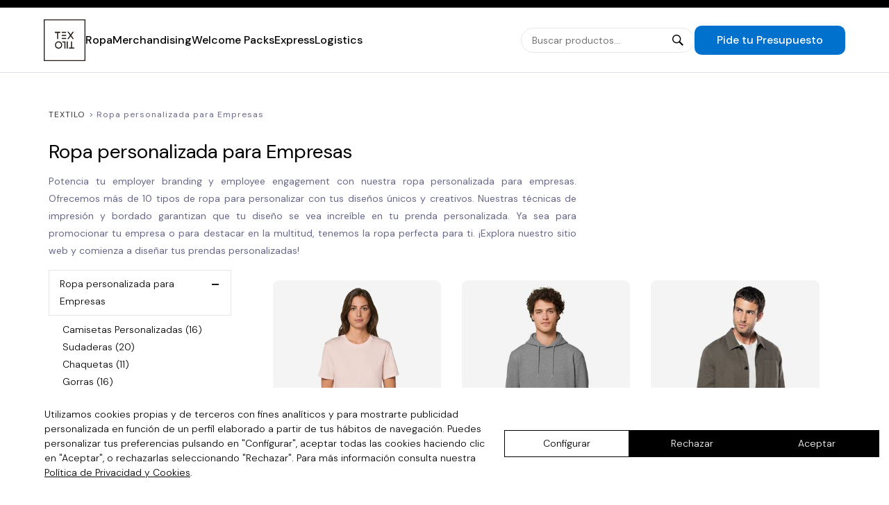

--- FILE ---
content_type: text/html; charset=utf-8
request_url: https://www.textilo.com/ropa
body_size: 54460
content:
<!DOCTYPE html>
<html lang="es">
<head>
  <title>Ropa Personalizada para Empresas: Textilo</title>
  <link rel="canonical" href="https://www.textilo.com/ropa" />
  <meta name="description" content="Ropa Personalizada online con bordados, estampados y serigrafía con tu logo de empresa. Almacenamos y enviamos tus pedidos worldwide." />
  <meta name="keywords" content="camisetas personalizadas empresas" />
  <meta charset="utf-8">
  <meta name="viewport" content="width=device-width, initial-scale=1, maximum-scale=1, user-scalable=0">
  <meta http-equiv="X-UA-Compatible" content="IE=edge">
  <meta property="og:title" content="Ropa Personalizada para Empresas: Textilo" />
  <meta property="og:type" content="website" />
  <meta property="og:description" content="Ropa Personalizada online con bordados, estampados y serigrafía con tu logo de empresa. Almacenamos y enviamos tus pedidos worldwide." />
  <meta property="og:url" content="https://www.textilo.com/ropa" />
  <meta property="og:image" content="https://www.textilo.com/uploads/category/44/categoria-ropa.jpg" />
  <meta property="og:site_name" content="TEXTILO | Ropa y Merchandising Personalizado para Empresas"/>
  <meta name="facebook-domain-verification" content="wzhgfln5gjxccbinw7j7ptbok46u0v"/>
  
  <meta name="csrf-param" content="authenticity_token" />
<meta name="csrf-token" content="KF7j0wAIt8NzgflQVcsbnaI0ReQlPCUentC4H2s88t0gzGo64ztNnBn+l/N8my3geC8TB/0YHiwoHP0N8nkNcQ==" />
  <link rel="shortcut icon" href="/assets/favicons2/favicon-36a2c933d714743bed654dccbd71923c87ba6185d466c44bff2fc11dba62e077.ico" type="image/x-icon">
<link rel="icon" href="/assets/favicons2/favicon-36a2c933d714743bed654dccbd71923c87ba6185d466c44bff2fc11dba62e077.ico" type="image/x-icon">
<link rel="apple-touch-icon" sizes="57x57" href="/assets/favicons2/apple-icon-57x57-53bd9906fb2fb513aa5e97d494af3f2fd7014dba94ef358b50df83a83dc632c5.png">
<link rel="apple-touch-icon" sizes="60x60" href="/assets/favicons2/apple-icon-60x60-1ef75158a711c6fdb766f59edfc839aaef7fbbc8c0110c42898906e44fe9c4d5.png">
<link rel="apple-touch-icon" sizes="72x72" href="/assets/favicons2/apple-icon-72x72-dcf23fafa8c4810bcd767fd7d3c5bef5055561833590ac6a69680870ddc4b70c.png">
<link rel="apple-touch-icon" sizes="76x76" href="/assets/favicons2/apple-icon-76x76-5cd6a3498ca2c00a83fbac1d70e0162836d4b3677d222ad4e0496be68670ae52.png">
<link rel="apple-touch-icon" sizes="114x114" href="/assets/favicons2/apple-icon-114x114-b285cc38a07683bb446522af6bad35334cc62227a2bf6977565048a35f406c6d.png">
<link rel="apple-touch-icon" sizes="120x120" href="/assets/favicons2/apple-icon-120x120-e65868a0fb82563b94daa5075d8a6a3d62e8fe2757bdb056978d46a76f6b1b50.png">
<link rel="apple-touch-icon" sizes="144x144" href="/assets/favicons2/apple-icon-144x144-70d011d179982aa2525db8b63d879d8b600caa6bdabc275b818f7de5e1283e24.png">
<link rel="apple-touch-icon" sizes="152x152" href="/assets/favicons2/apple-icon-152x152-6fe07ee6286058be6065dd76699fd0d328dbf442f1cb3ebe297859db97763861.png">
<link rel="apple-touch-icon" sizes="180x180" href="/assets/favicons2/apple-icon-180x180-181dc82995394a1e353797460e12407534d734cfe6d7644dcb33f78838808ca0.png">
<link rel="icon" type="image/png" sizes="192x192"  href="/assets/favicons2/android-icon-192x192-39f2999715afb31c2c5f96fef79f77bbf06bdcf32d909ada4656a28f8b136eea.png">
<link rel="icon" type="image/png" sizes="32x32" href="/assets/favicons2/favicon-32x32-7014b802b7811de5ba30646d685d427df3da284ac425e6c3f55841f1861c1009.png">
<link rel="icon" type="image/png" sizes="96x96" href="/assets/favicons2/favicon-96x96-d0eae8ba9311001b26771b5f7d976f52358e059733e7cf39e76462cf41957756.png">
<link rel="icon" type="image/png" sizes="16x16" href="/assets/favicons2/favicon-16x16-8d14a15014a30171a934f7476bea9f33e5e2c055a903c95e4b1ef9c676d0dbf5.png">
<link rel="manifest" href="/assets/favicons2/manifest-3430ef26c96904782074445289eb0f0d45f55268e8b51c5aae58aa574f766022.json">
<meta name="msapplication-TileColor" content="#ffffff">
<meta name="msapplication-TileImage" content="/assets/favicons2/ms-icon-144x144-70d011d179982aa2525db8b63d879d8b600caa6bdabc275b818f7de5e1283e24.png">
<meta name="theme-color" content="#ffffff">

  <link rel='preload' href='https://www.textilo.com/assets/bordados-theme/fonts/iconfontcustom/fonts/iconfontcustom-0e73414a8eb6c37add118651f5979693b8cf466810f8fc026c8f336553e09601.woff?jzaet' as='font' type='font/woff' crossorigin />

  <link rel="preconnect" href="https://fonts.googleapis.com">
  <link rel="preconnect" href="https://fonts.gstatic.com" crossorigin>
  <link href="https://fonts.googleapis.com/css2?family=DM+Sans:ital,opsz,wght@0,9..40,100..1000;1,9..40,100..1000&display=swap" rel="stylesheet">

  

  <style>﻿@font-face{font-family:'iconfontcustom';src:url(/assets/bordados-theme/fonts/iconfontcustom/fonts/iconfontcustom-fd8dff121929487e201ab342db39371e1c96b8c68314e7ec90dec7b6144f6d48.eot?jzaet);src:url(/assets/bordados-theme/fonts/iconfontcustom/fonts/iconfontcustom-fd8dff121929487e201ab342db39371e1c96b8c68314e7ec90dec7b6144f6d48.eot?#iefixjzaet) format("embedded-opentype"),url(/assets/bordados-theme/fonts/iconfontcustom/fonts/iconfontcustom-0e73414a8eb6c37add118651f5979693b8cf466810f8fc026c8f336553e09601.woff?jzaet) format("woff"),url(/assets/bordados-theme/fonts/iconfontcustom/fonts/iconfontcustom-5ac53a5ed466cb8bfb49149b311c069dff6cbfcdc49508fc58937a51dd1fe45c.ttf?jzaet) format("truetype"),url(/assets/bordados-theme/fonts/iconfontcustom/fonts/iconfontcustom-2b89950c85a33feb101725a9abdde45b52f4af6a3b2d6a37f6387a6bf96cc5c9.svg?jzaet#iconfontcustom) format("svg");font-weight:normal;font-style:normal;font-display:swap}[class^="ifc-"],[class*=" ifc-"]{font-family:'iconfontcustom';speak:none;font-style:normal;font-weight:normal;font-variant:normal;text-transform:none;line-height:1;-webkit-font-smoothing:antialiased;-moz-osx-font-smoothing:grayscale}.ifc-zoom_out:before{content:"\e600"}.ifc-zoom_in:before{content:"\e601"}.ifc-zip:before{content:"\e602"}.ifc-xls:before{content:"\e608"}.ifc-xlarge_icons:before{content:"\e609"}.ifc-workstation:before{content:"\e60a"}.ifc-workflow:before{content:"\e60b"}.ifc-word:before{content:"\e60f"}.ifc-windows_client:before{content:"\e616"}.ifc-wifi_logo:before{content:"\e619"}.ifc-wifi_direct:before{content:"\e61a"}.ifc-wifi:before{content:"\e61b"}.ifc-whole_hand:before{content:"\e61c"}.ifc-week_view:before{content:"\e625"}.ifc-wedding_rings:before{content:"\e626"}.ifc-wedding_photo:before{content:"\e627"}.ifc-wedding_day:before{content:"\e628"}.ifc-web_shield:before{content:"\e62b"}.ifc-web_camera:before{content:"\e62c"}.ifc-waypoint_map:before{content:"\e62d"}.ifc-waxing_gibbous:before{content:"\e62e"}.ifc-waxing_crescent:before{content:"\e62f"}.ifc-wav:before{content:"\e630"}.ifc-water:before{content:"\e636"}.ifc-watch:before{content:"\e637"}.ifc-washing_machine:before{content:"\e638"}.ifc-warning_shield:before{content:"\e639"}.ifc-waning_gibbous:before{content:"\e63b"}.ifc-waning_crescent:before{content:"\e63c"}.ifc-wallet:before{content:"\e63e"}.ifc-wacom_tablet:before{content:"\e644"}.ifc-vpn:before{content:"\e645"}.ifc-volleyball:before{content:"\e648"}.ifc-voip_gateway:before{content:"\e649"}.ifc-vkontakte:before{content:"\e64c"}.ifc-visa:before{content:"\e64e"}.ifc-virtual_mashine:before{content:"\e64f"}.ifc-virtual_machine:before{content:"\e650"}.ifc-video_camera:before{content:"\e655"}.ifc-vector:before{content:"\e659"}.ifc-variable:before{content:"\e65a"}.ifc-user_male4:before{content:"\e65e"}.ifc-user_male3:before{content:"\e65f"}.ifc-user_male2:before{content:"\e660"}.ifc-user_male:before{content:"\e661"}.ifc-user_female4:before{content:"\e662"}.ifc-user_female3:before{content:"\e663"}.ifc-user_female2:before{content:"\e664"}.ifc-user_female:before{content:"\e665"}.ifc-USD:before{content:"\e666"}.ifc-uppercase:before{content:"\e667"}.ifc-upload2_filled:before{content:"\e668"}.ifc-upload2:before{content:"\e669"}.ifc-upload_filled:before{content:"\e66a"}.ifc-upload:before{content:"\e66b"}.ifc-update:before{content:"\e66c"}.ifc-up4:before{content:"\e66d"}.ifc-up3:before{content:"\e66e"}.ifc-up2:before{content:"\e66f"}.ifc-up_right:before{content:"\e670"}.ifc-up_left:before{content:"\e671"}.ifc-up:before{content:"\e672"}.ifc-unlock:before{content:"\e673"}.ifc-unicast:before{content:"\e675"}.ifc-undo:before{content:"\e676"}.ifc-underline:before{content:"\e679"}.ifc-umbrella_filled:before{content:"\e67a"}.ifc-umbrella:before{content:"\e67b"}.ifc-type:before{content:"\e67c"}.ifc-txt:before{content:"\e67d"}.ifc-two_smartphones:before{content:"\e67e"}.ifc-twitter:before{content:"\e681"}.ifc-tv_show:before{content:"\e682"}.ifc-tv:before{content:"\e683"}.ifc-tumbler:before{content:"\e685"}.ifc-ttf:before{content:"\e687"}.ifc-trophy:before{content:"\e68a"}.ifc-treasury_map:before{content:"\e695"}.ifc-trash2:before{content:"\e696"}.ifc-trash:before{content:"\e697"}.ifc-transistor:before{content:"\e698"}.ifc-torah:before{content:"\e6a3"}.ifc-toolbox:before{content:"\e6a6"}.ifc-tones:before{content:"\e6a9"}.ifc-today:before{content:"\e6ad"}.ifc-timezone-12:before{content:"\e6af"}.ifc-timezone-11:before{content:"\e6b0"}.ifc-timezone-10:before{content:"\e6b1"}.ifc-timezone-9:before{content:"\e6b2"}.ifc-timezone-8:before{content:"\e6b3"}.ifc-timezone-7:before{content:"\e6b4"}.ifc-timezone-6:before{content:"\e6b5"}.ifc-timezone-5:before{content:"\e6b6"}.ifc-timezone-4:before{content:"\e6b7"}.ifc-timezone-3:before{content:"\e6b8"}.ifc-timezone-2:before{content:"\e6b9"}.ifc-timezone-1:before{content:"\e6ba"}.ifc-timezone_utc:before{content:"\e6bb"}.ifc-timezone_12:before{content:"\e6bc"}.ifc-timezone_11:before{content:"\e6bd"}.ifc-timezone_10:before{content:"\e6be"}.ifc-timezone_9:before{content:"\e6bf"}.ifc-timezone_8:before{content:"\e6c0"}.ifc-timezone_7:before{content:"\e6c1"}.ifc-timezone_6:before{content:"\e6c2"}.ifc-timezone_5:before{content:"\e6c3"}.ifc-timezone_4:before{content:"\e6c4"}.ifc-timezone_3:before{content:"\e6c5"}.ifc-timezone_2:before{content:"\e6c6"}.ifc-timezone_1:before{content:"\e6c7"}.ifc-timezone:before{content:"\e6c8"}.ifc-timer:before{content:"\e6c9"}.ifc-tif:before{content:"\e6cb"}.ifc-thumb_up:before{content:"\e6cd"}.ifc-thumb_down:before{content:"\e6ce"}.ifc-this_way_up:before{content:"\e6d2"}.ifc-text_color:before{content:"\e6d5"}.ifc-temperature:before{content:"\e6db"}.ifc-tea:before{content:"\e6de"}.ifc-tar:before{content:"\e6e1"}.ifc-talk:before{content:"\e6e6"}.ifc-tails:before{content:"\e6e7"}.ifc-table:before{content:"\e6ea"}.ifc-switch_camera_filled:before{content:"\e6f2"}.ifc-switch_camera:before{content:"\e6f3"}.ifc-switch:before{content:"\e6f4"}.ifc-swipe_up:before{content:"\e6f6"}.ifc-swipe_right:before{content:"\e6f7"}.ifc-swipe_left:before{content:"\e6f8"}.ifc-swipe_down:before{content:"\e6f9"}.ifc-swimming:before{content:"\e6fa"}.ifc-surface:before{content:"\e6ff"}.ifc-sun:before{content:"\e700"}.ifc-summer:before{content:"\e701"}.ifc-student:before{content:"\e705"}.ifc-strikethrough:before{content:"\e708"}.ifc-storm:before{content:"\e70b"}.ifc-stopwatch:before{content:"\e70c"}.ifc-stepper_motor:before{content:"\e70f"}.ifc-stack_of_photos:before{content:"\e717"}.ifc-stack:before{content:"\e718"}.ifc-ssd:before{content:"\e719"}.ifc-speedometer:before{content:"\e722"}.ifc-speech_bubble:before{content:"\e724"}.ifc-south_direction:before{content:"\e729"}.ifc-smartphone_tablet:before{content:"\e733"}.ifc-small_lens:before{content:"\e735"}.ifc-small_icons:before{content:"\e736"}.ifc-slr_small_lens:before{content:"\e739"}.ifc-slr_large_lens:before{content:"\e73b"}.ifc-slr_camera2_filled:before{content:"\e73c"}.ifc-slr_camera2:before{content:"\e73d"}.ifc-slr_camera_body:before{content:"\e740"}.ifc-slr_camera:before{content:"\e741"}.ifc-slr_back_side:before{content:"\e743"}.ifc-sling_here:before{content:"\e744"}.ifc-sleet:before{content:"\e745"}.ifc-slave:before{content:"\e749"}.ifc-skype:before{content:"\e74a"}.ifc-skip_to_start:before{content:"\e74c"}.ifc-shuffle:before{content:"\e752"}.ifc-shopping_cart_loaded:before{content:"\e759"}.ifc-shopping_cart_empty:before{content:"\e75a"}.ifc-shopping_basket:before{content:"\e75b"}.ifc-shop:before{content:"\e75c"}.ifc-shield:before{content:"\e761"}.ifc-shared:before{content:"\e766"}.ifc-settings3:before{content:"\e767"}.ifc-settings2:before{content:"\e769"}.ifc-settings:before{content:"\e76b"}.ifc-server:before{content:"\e76c"}.ifc-sent:before{content:"\e76d"}.ifc-sensor:before{content:"\e76e"}.ifc-sell:before{content:"\e76f"}.ifc-SEK:before{content:"\e771"}.ifc-security_ssl:before{content:"\e772"}.ifc-security_checked:before{content:"\e773"}.ifc-security_aes:before{content:"\e774"}.ifc-search:before{content:"\e775"}.ifc-sea_waves:before{content:"\e777"}.ifc-scrolling:before{content:"\e77a"}.ifc-screwdriver:before{content:"\e77b"}.ifc-scales_of_Balance:before{content:"\e783"}.ifc-sale:before{content:"\e78c"}.ifc-sagittarius:before{content:"\e78f"}.ifc-safari:before{content:"\e791"}.ifc-sad:before{content:"\e792"}.ifc-running_rabbit:before{content:"\e793"}.ifc-running:before{content:"\e794"}.ifc-run_command:before{content:"\e795"}.ifc-rugby:before{content:"\e796"}.ifc-rucksach:before{content:"\e797"}.ifc-rss:before{content:"\e798"}.ifc-router:before{content:"\e79a"}.ifc-rotation_cw:before{content:"\e79b"}.ifc-rotation_ccw:before{content:"\e79c"}.ifc-rotate_to_portrait:before{content:"\e79d"}.ifc-rotate_to_landscape:before{content:"\e79e"}.ifc-rotate_camera:before{content:"\e7a0"}.ifc-rook:before{content:"\e7a2"}.ifc-right3:before{content:"\e7ab"}.ifc-right2:before{content:"\e7ac"}.ifc-right_click:before{content:"\e7af"}.ifc-right:before{content:"\e7b0"}.ifc-rfid_tag:before{content:"\e7b2"}.ifc-rfid_signal:before{content:"\e7b3"}.ifc-rfid_sensor:before{content:"\e7b4"}.ifc-rewind:before{content:"\e7b5"}.ifc-resize:before{content:"\e7ba"}.ifc-replay:before{content:"\e7bc"}.ifc-repeat:before{content:"\e7bd"}.ifc-rename:before{content:"\e7be"}.ifc-remove_user:before{content:"\e7bf"}.ifc-remove_image:before{content:"\e7c1"}.ifc-remote_working:before{content:"\e7c2"}.ifc-reload:before{content:"\e7c3"}.ifc-relay:before{content:"\e7c4"}.ifc-register_editor:before{content:"\e7c6"}.ifc-redo:before{content:"\e7c8"}.ifc-red_hat:before{content:"\e7c9"}.ifc-recycle_sign_filled:before{content:"\e7cb"}.ifc-recycle_sign:before{content:"\e7cc"}.ifc-read_message:before{content:"\e7ce"}.ifc-rar:before{content:"\e7d0"}.ifc-radio_tower:before{content:"\e7d3"}.ifc-radar_plot:before{content:"\e7d6"}.ifc-rack:before{content:"\e7d7"}.ifc-quote:before{content:"\e7d9"}.ifc-puzzle:before{content:"\e7e1"}.ifc-put_out:before{content:"\e7e2"}.ifc-put_in_motion:before{content:"\e7e3"}.ifc-put_in:before{content:"\e7e4"}.ifc-publisher:before{content:"\e7e7"}.ifc-psd:before{content:"\e7ea"}.ifc-processor:before{content:"\e7ec"}.ifc-private2:before{content:"\e7ed"}.ifc-print:before{content:"\e7ef"}.ifc-price_tag_usd:before{content:"\e7f0"}.ifc-price_tag_pound:before{content:"\e7f1"}.ifc-price_tag_euro:before{content:"\e7f2"}.ifc-price_tag:before{content:"\e7f3"}.ifc-pressure:before{content:"\e7f5"}.ifc-presentation:before{content:"\e7f7"}.ifc-power_point:before{content:"\e7fa"}.ifc-positive_dynamic:before{content:"\e7fd"}.ifc-portrait_mode:before{content:"\e7fe"}.ifc-popular_topic:before{content:"\e7ff"}.ifc-polyline:before{content:"\e800"}.ifc-polygone:before{content:"\e801"}.ifc-polygon:before{content:"\e802"}.ifc-poll_topic:before{content:"\e803"}.ifc-png:before{content:"\e806"}.ifc-plus:before{content:"\e807"}.ifc-plugin:before{content:"\e809"}.ifc-pliers:before{content:"\e80a"}.ifc-play:before{content:"\e80b"}.ifc-plasmid:before{content:"\e80c"}.ifc-piston:before{content:"\e811"}.ifc-pinterest:before{content:"\e813"}.ifc-pinch:before{content:"\e815"}.ifc-pin:before{content:"\e818"}.ifc-pill:before{content:"\e819"}.ifc-pie_chart:before{content:"\e81b"}.ifc-picture:before{content:"\e81d"}.ifc-pickup:before{content:"\e81e"}.ifc-photo:before{content:"\e821"}.ifc-phone2:before{content:"\e823"}.ifc-phone1:before{content:"\e824"}.ifc-perforator:before{content:"\e825"}.ifc-pencil_sharpener:before{content:"\e826"}.ifc-pen:before{content:"\e827"}.ifc-pdf:before{content:"\e82a"}.ifc-pawn:before{content:"\e82b"}.ifc-pause:before{content:"\e82c"}.ifc-password:before{content:"\e82e"}.ifc-passenger:before{content:"\e82f"}.ifc-paper_clip:before{content:"\e834"}.ifc-paper_clamp:before{content:"\e835"}.ifc-panorama:before{content:"\e837"}.ifc-paint_bucket:before{content:"\e839"}.ifc-paint_basket:before{content:"\e83a"}.ifc-pain_brush:before{content:"\e83b"}.ifc-overhead_crane:before{content:"\e83e"}.ifc-outlook:before{content:"\e83f"}.ifc-outline:before{content:"\e840"}.ifc-outgoing_data:before{content:"\e841"}.ifc-otf:before{content:"\e842"}.ifc-osm:before{content:"\e843"}.ifc-origami:before{content:"\e844"}.ifc-opera:before{content:"\e845"}.ifc-opened_folder:before{content:"\e847"}.ifc-open_in_browser:before{content:"\e848"}.ifc-online:before{content:"\e849"}.ifc-one_note:before{content:"\e84a"}.ifc-one_finger:before{content:"\e84b"}.ifc-old_time_camera:before{content:"\e84d"}.ifc-ogg:before{content:"\e84e"}.ifc-office_lamp:before{content:"\e84f"}.ifc-numerical_sorting_21:before{content:"\e853"}.ifc-north_direction:before{content:"\e856"}.ifc-night_vision:before{content:"\e85b"}.ifc-new_moon:before{content:"\e85f"}.ifc-neutral_decision:before{content:"\e860"}.ifc-negative_dynamic:before{content:"\e862"}.ifc-near_me:before{content:"\e865"}.ifc-nas:before{content:"\e866"}.ifc-mute:before{content:"\e86a"}.ifc-musical:before{content:"\e86c"}.ifc-music_video:before{content:"\e86d"}.ifc-music_record:before{content:"\e86e"}.ifc-music:before{content:"\e870"}.ifc-multiple_smartphones:before{content:"\e873"}.ifc-multiple_inputs:before{content:"\e874"}.ifc-multiple_devices:before{content:"\e875"}.ifc-multiple_cameras:before{content:"\e876"}.ifc-multicast:before{content:"\e877"}.ifc-mpg:before{content:"\e878"}.ifc-mp3:before{content:"\e879"}.ifc-movie:before{content:"\e87a"}.ifc-moved_topic:before{content:"\e87b"}.ifc-move_by_trolley:before{content:"\e87c"}.ifc-mov:before{content:"\e87d"}.ifc-mouse_trap:before{content:"\e87f"}.ifc-mouse:before{content:"\e880"}.ifc-month_view:before{content:"\e888"}.ifc-money_box:before{content:"\e889"}.ifc-money_bag:before{content:"\e88a"}.ifc-money:before{content:"\e88b"}.ifc-mobile_home:before{content:"\e88d"}.ifc-minus:before{content:"\e891"}.ifc-mind_map:before{content:"\e892"}.ifc-micro2:before{content:"\e899"}.ifc-micro:before{content:"\e89a"}.ifc-message:before{content:"\e89c"}.ifc-mess_tin:before{content:"\e89d"}.ifc-menu:before{content:"\e89e"}.ifc-memory_module:before{content:"\e8a0"}.ifc-megaphone2:before{content:"\e8a2"}.ifc-megaphone:before{content:"\e8a4"}.ifc-medium_volume:before{content:"\e8a6"}.ifc-medium_icons:before{content:"\e8a7"}.ifc-medium_battery:before{content:"\e8a8"}.ifc-math:before{content:"\e8ab"}.ifc-matches:before{content:"\e8ac"}.ifc-mastercard:before{content:"\e8ad"}.ifc-map_marker:before{content:"\e8b3"}.ifc-map_editing:before{content:"\e8b4"}.ifc-map:before{content:"\e8b5"}.ifc-male:before{content:"\e8b7"}.ifc-magnet:before{content:"\e8b9"}.ifc-mac_client:before{content:"\e8bb"}.ifc-luggage_trolley:before{content:"\e8bd"}.ifc-lowercase:before{content:"\e8be"}.ifc-low_volume:before{content:"\e8bf"}.ifc-low_battery:before{content:"\e8c0"}.ifc-lol:before{content:"\e8c2"}.ifc-log_cabine:before{content:"\e8c3"}.ifc-lock_portrait:before{content:"\e8c4"}.ifc-lock_landscape:before{content:"\e8c5"}.ifc-lock:before{content:"\e8c7"}.ifc-livingroom:before{content:"\e8c8"}.ifc-little_snow:before{content:"\e8c9"}.ifc-little_rain:before{content:"\e8ca"}.ifc-literature:before{content:"\e8cb"}.ifc-list:before{content:"\e8cd"}.ifc-linux_client:before{content:"\e8ce"}.ifc-linkedin:before{content:"\e8cf"}.ifc-link:before{content:"\e8d1"}.ifc-line_width:before{content:"\e8d2"}.ifc-line_chart:before{content:"\e8d3"}.ifc-line:before{content:"\e8d4"}.ifc-like:before{content:"\e8d5"}.ifc-lift_cart_here:before{content:"\e8d7"}.ifc-libra:before{content:"\e8d8"}.ifc-left3:before{content:"\e8dc"}.ifc-left2:before{content:"\e8dd"}.ifc-left_click:before{content:"\e8e0"}.ifc-left:before{content:"\e8e1"}.ifc-lcd:before{content:"\e8e4"}.ifc-layers:before{content:"\e8e5"}.ifc-last_quarter:before{content:"\e8e7"}.ifc-laser_beam:before{content:"\e8e8"}.ifc-large_lens:before{content:"\e8ea"}.ifc-large_icons:before{content:"\e8eb"}.ifc-laptop:before{content:"\e8ec"}.ifc-lantern:before{content:"\e8ed"}.ifc-lamp:before{content:"\e8f0"}.ifc-knight:before{content:"\e8f3"}.ifc-knife:before{content:"\e8f4"}.ifc-kmz:before{content:"\e8f5"}.ifc-kml:before{content:"\e8f6"}.ifc-king:before{content:"\e8f9"}.ifc-keyboard:before{content:"\e8fa"}.ifc-key:before{content:"\e8fc"}.ifc-keep_dry:before{content:"\e8fe"}.ifc-jpg:before{content:"\e902"}.ifc-joystick:before{content:"\e904"}.ifc-jingle_bell:before{content:"\e906"}.ifc-jcb:before{content:"\e907"}.ifc-java_coffee_cup_logo:before{content:"\e909"}.ifc-iphone:before{content:"\e90f"}.ifc-ipad:before{content:"\e910"}.ifc-ip_address:before{content:"\e911"}.ifc-invisible:before{content:"\e912"}.ifc-internet_explorer:before{content:"\e913"}.ifc-internal:before{content:"\e914"}.ifc-integrated_webcam:before{content:"\e916"}.ifc-integrated_circuit:before{content:"\e917"}.ifc-instagram:before{content:"\e918"}.ifc-infrared_beam_sensor:before{content:"\e919"}.ifc-infrared_beam_sending:before{content:"\e91a"}.ifc-infrared:before{content:"\e91b"}.ifc-informatics:before{content:"\e91c"}.ifc-info:before{content:"\e91e"}.ifc-increase_font:before{content:"\e91f"}.ifc-incoming_data:before{content:"\e920"}.ifc-incendiary_grenade:before{content:"\e921"}.ifc-inbox:before{content:"\e922"}.ifc-in_love:before{content:"\e923"}.ifc-import:before{content:"\e924"}.ifc-idea:before{content:"\e926"}.ifc-icq:before{content:"\e927"}.ifc-hydroelectric:before{content:"\e928"}.ifc-humidity:before{content:"\e929"}.ifc-humburger:before{content:"\e92a"}.ifc-human_footprints:before{content:"\e92b"}.ifc-hub:before{content:"\e92c"}.ifc-html:before{content:"\e92d"}.ifc-hot_dog:before{content:"\e92e"}.ifc-hot_chocolate:before{content:"\e92f"}.ifc-horseshoe:before{content:"\e930"}.ifc-home:before{content:"\e936"}.ifc-history:before{content:"\e938"}.ifc-high_volume:before{content:"\e939"}.ifc-high_battery:before{content:"\e93a"}.ifc-hex_burner:before{content:"\e93b"}.ifc-herald_trumpet:before{content:"\e93c"}.ifc-help2:before{content:"\e93e"}.ifc-help:before{content:"\e940"}.ifc-helicopter:before{content:"\e942"}.ifc-heat_map:before{content:"\e944"}.ifc-heart_monitor:before{content:"\e946"}.ifc-headset:before{content:"\e949"}.ifc-headphones:before{content:"\e94a"}.ifc-handle_with_care:before{content:"\e952"}.ifc-hand_planting:before{content:"\e953"}.ifc-hand_palm_scan:before{content:"\e954"}.ifc-hand:before{content:"\e956"}.ifc-hammer:before{content:"\e957"}.ifc-group:before{content:"\e95f"}.ifc-grass:before{content:"\e963"}.ifc-gpx:before{content:"\e965"}.ifc-gps_receiving:before{content:"\e966"}.ifc-gps_disconnected:before{content:"\e967"}.ifc-google_plus:before{content:"\e969"}.ifc-good_decision:before{content:"\e96a"}.ifc-gis:before{content:"\e96e"}.ifc-gift:before{content:"\e970"}.ifc-gif:before{content:"\e971"}.ifc-geocaching:before{content:"\e977"}.ifc-geo_fence:before{content:"\e978"}.ifc-generic_text:before{content:"\e979"}.ifc-generic_sorting2:before{content:"\e97a"}.ifc-generic_sorting:before{content:"\e97b"}.ifc-genealogy:before{content:"\e97c"}.ifc-genderqueer:before{content:"\e97d"}.ifc-GBP:before{content:"\e981"}.ifc-gas2:before{content:"\e983"}.ifc-gantt_chart:before{content:"\e989"}.ifc-gallery:before{content:"\e98b"}.ifc-gaiters:before{content:"\e98c"}.ifc-fully_charged_battery:before{content:"\e98d"}.ifc-full_moon:before{content:"\e98e"}.ifc-fridge:before{content:"\e990"}.ifc-french_fries:before{content:"\e992"}.ifc-four_fingers:before{content:"\e995"}.ifc-forward2:before{content:"\e996"}.ifc-forward:before{content:"\e997"}.ifc-fork_truck:before{content:"\e999"}.ifc-fork:before{content:"\e99a"}.ifc-football2:before{content:"\e99c"}.ifc-football:before{content:"\e99d"}.ifc-food:before{content:"\e99e"}.ifc-folder:before{content:"\e9a0"}.ifc-fog_night:before{content:"\e9a1"}.ifc-fog_day:before{content:"\e9a2"}.ifc-flv:before{content:"\e9a3"}.ifc-flow_chart:before{content:"\e9a5"}.ifc-flip_vertical:before{content:"\e9a7"}.ifc-flip_horizontal:before{content:"\e9a8"}.ifc-flip_flops:before{content:"\e9a9"}.ifc-flash_light:before{content:"\e9ab"}.ifc-flag2:before{content:"\e9ad"}.ifc-flag:before{content:"\e9af"}.ifc-first_quarter:before{content:"\e9b1"}.ifc-firefox:before{content:"\e9b5"}.ifc-find_user:before{content:"\e9ba"}.ifc-filter:before{content:"\e9bb"}.ifc-film_reel:before{content:"\e9bd"}.ifc-filled_box:before{content:"\e9be"}.ifc-fb2:before{content:"\e9c1"}.ifc-fast_forward:before{content:"\e9c2"}.ifc-fantasy:before{content:"\e9c4"}.ifc-facebook:before{content:"\e9c8"}.ifc-external_link:before{content:"\e9ca"}.ifc-external:before{content:"\e9cb"}.ifc-export:before{content:"\e9cc"}.ifc-expensive:before{content:"\e9ce"}.ifc-expand:before{content:"\e9cf"}.ifc-exit:before{content:"\e9d0"}.ifc-exe:before{content:"\e9d1"}.ifc-excel:before{content:"\e9d2"}.ifc-EUR:before{content:"\e9d3"}.ifc-error:before{content:"\e9d4"}.ifc-eraser:before{content:"\e9d6"}.ifc-epub:before{content:"\e9d7"}.ifc-eps:before{content:"\e9d8"}.ifc-enter:before{content:"\e9d9"}.ifc-engineering:before{content:"\e9da"}.ifc-end:before{content:"\e9de"}.ifc-email:before{content:"\e9e0"}.ifc-ellipse:before{content:"\e9e1"}.ifc-electronics:before{content:"\e9e2"}.ifc-eggs:before{content:"\e9e6"}.ifc-edit_user:before{content:"\e9e7"}.ifc-edit_image:before{content:"\e9e9"}.ifc-edit:before{content:"\e9ea"}.ifc-east_direction:before{content:"\e9eb"}.ifc-earth_element:before{content:"\e9ec"}.ifc-dribbble:before{content:"\e9f1"}.ifc-drafting_compass:before{content:"\e9f3"}.ifc-downpour:before{content:"\e9f4"}.ifc-download2_filled:before{content:"\e9f5"}.ifc-download2:before{content:"\e9f6"}.ifc-download_filled:before{content:"\e9f7"}.ifc-download:before{content:"\e9f8"}.ifc-down4:before{content:"\e9f9"}.ifc-down2:before{content:"\e9fa"}.ifc-down_right:before{content:"\e9fb"}.ifc-down_left:before{content:"\e9fc"}.ifc-down:before{content:"\e9fd"}.ifc-double_tap:before{content:"\e9fe"}.ifc-donut_chart:before{content:"\e9ff"}.ifc-domain:before{content:"\ea00"}.ifc-documentary:before{content:"\ea04"}.ifc-document:before{content:"\ea06"}.ifc-doctor_suitecase:before{content:"\ea07"}.ifc-doctor:before{content:"\ea08"}.ifc-doc:before{content:"\ea09"}.ifc-do_not_tilt:before{content:"\ea0a"}.ifc-do_not_stack:before{content:"\ea0b"}.ifc-do_not_expose_to_sunlight:before{content:"\ea0c"}.ifc-do_not_drop:before{content:"\ea0d"}.ifc-dna_helix:before{content:"\ea0e"}.ifc-directions:before{content:"\ea14"}.ifc-diamonds:before{content:"\ea18"}.ifc-dharmacakra:before{content:"\ea19"}.ifc-design:before{content:"\ea1e"}.ifc-delete_sign:before{content:"\ea21"}.ifc-delete_shield:before{content:"\ea22"}.ifc-delete_message:before{content:"\ea23"}.ifc-define_location:before{content:"\ea25"}.ifc-decrease_font:before{content:"\ea26"}.ifc-day_view:before{content:"\ea2a"}.ifc-date_to:before{content:"\ea2b"}.ifc-date_from:before{content:"\ea2c"}.ifc-database_protection:before{content:"\ea2e"}.ifc-database_encryption:before{content:"\ea2f"}.ifc-database_backup:before{content:"\ea30"}.ifc-database:before{content:"\ea31"}.ifc-data_in_both_directions:before{content:"\ea32"}.ifc-cymbals:before{content:"\ea33"}.ifc-cut:before{content:"\ea35"}.ifc-currency:before{content:"\ea36"}.ifc-csv:before{content:"\ea37"}.ifc-css:before{content:"\ea38"}.ifc-crystal_ball:before{content:"\ea3a"}.ifc-crop:before{content:"\ea40"}.ifc-creek:before{content:"\ea43"}.ifc-coral:before{content:"\ea4b"}.ifc-copy_link:before{content:"\ea4c"}.ifc-copy:before{content:"\ea4d"}.ifc-control_panel:before{content:"\ea53"}.ifc-content:before{content:"\ea54"}.ifc-contacts:before{content:"\ea55"}.ifc-contact_card:before{content:"\ea56"}.ifc-construction_worker:before{content:"\ea57"}.ifc-console:before{content:"\ea58"}.ifc-connected_no_data:before{content:"\ea59"}.ifc-compost_heap:before{content:"\ea5d"}.ifc-compass2:before{content:"\ea5e"}.ifc-compas:before{content:"\ea5f"}.ifc-command_line:before{content:"\ea61"}.ifc-combo_chart:before{content:"\ea64"}.ifc-comb:before{content:"\ea65"}.ifc-color_dropper:before{content:"\ea66"}.ifc-collect:before{content:"\ea67"}.ifc-collapse:before{content:"\ea68"}.ifc-coffee:before{content:"\ea6c"}.ifc-code:before{content:"\ea6d"}.ifc-coctail:before{content:"\ea6e"}.ifc-clouds:before{content:"\ea73"}.ifc-cloud_storage:before{content:"\ea74"}.ifc-close_up_mode:before{content:"\ea76"}.ifc-close:before{content:"\ea77"}.ifc-clock:before{content:"\ea78"}.ifc-clipperboard:before{content:"\ea7a"}.ifc-clear_shopping_cart:before{content:"\ea7f"}.ifc-circuit:before{content:"\ea82"}.ifc-chrome:before{content:"\ea83"}.ifc-christmas_star:before{content:"\ea85"}.ifc-christmas_gift:before{content:"\ea8e"}.ifc-chisel_tip_marker:before{content:"\ea95"}.ifc-child_new_post:before{content:"\ea98"}.ifc-checkmark:before{content:"\ea9f"}.ifc-checked_user:before{content:"\eaa0"}.ifc-cheap:before{content:"\eaa1"}.ifc-charge_battery:before{content:"\eaa2"}.ifc-change_user:before{content:"\eaa3"}.ifc-centre_of_gravity:before{content:"\eaa7"}.ifc-center_direction:before{content:"\eaa8"}.ifc-cash_receiving:before{content:"\eaab"}.ifc-carabiner:before{content:"\eab2"}.ifc-car_battery:before{content:"\eab3"}.ifc-capacitor:before{content:"\eab5"}.ifc-cannon:before{content:"\eab6"}.ifc-cancel:before{content:"\eab9"}.ifc-camping_tent:before{content:"\eaba"}.ifc-camera_identification:before{content:"\eabe"}.ifc-camera_addon_identification:before{content:"\eabf"}.ifc-camera_addon:before{content:"\eac0"}.ifc-camcoder_pro:before{content:"\eac2"}.ifc-camcoder:before{content:"\eac4"}.ifc-calendar:before{content:"\eac5"}.ifc-CAD:before{content:"\eac6"}.ifc-cable_release:before{content:"\eac7"}.ifc-business:before{content:"\eac9"}.ifc-bus:before{content:"\eaca"}.ifc-bungalow:before{content:"\eacb"}.ifc-bunch_ingredients:before{content:"\eacc"}.ifc-broadcasting:before{content:"\ead3"}.ifc-briefcase:before{content:"\ead5"}.ifc-brandenburg_gate:before{content:"\ead8"}.ifc-brain_filled:before{content:"\ead9"}.ifc-brain:before{content:"\eada"}.ifc-box2:before{content:"\eadc"}.ifc-box:before{content:"\eadd"}.ifc-border_color:before{content:"\eadf"}.ifc-bookmark:before{content:"\eae2"}.ifc-blur:before{content:"\eae6"}.ifc-bluetooth2:before{content:"\eae8"}.ifc-bluetooth:before{content:"\eae9"}.ifc-birthday_cake:before{content:"\eaea"}.ifc-birthday:before{content:"\eaeb"}.ifc-biotech:before{content:"\eaec"}.ifc-barbers_scissors:before{content:"\eb01"}.ifc-bar_chart:before{content:"\eb05"}.ifc-banknotes:before{content:"\eb06"}.ifc-bandage:before{content:"\eb07"}.ifc-ball_point_pen:before{content:"\eb08"}.ifc-bad_decision:before{content:"\eb09"}.ifc-background_color:before{content:"\eb0a"}.ifc-back:before{content:"\eb0c"}.ifc-avi:before{content:"\eb11"}.ifc-average:before{content:"\eb12"}.ifc-audio_wave2:before{content:"\eb15"}.ifc-audio_wave:before{content:"\eb16"}.ifc-asc:before{content:"\eb19"}.ifc-armchair:before{content:"\eb1a"}.ifc-area_chart:before{content:"\eb1c"}.ifc-archive:before{content:"\eb1e"}.ifc-aquarius:before{content:"\eb1f"}.ifc-application_shield:before{content:"\eb20"}.ifc-apartment:before{content:"\eb21"}.ifc-antiseptic_cream:before{content:"\eb23"}.ifc-android_os:before{content:"\eb27"}.ifc-ancore:before{content:"\eb28"}.ifc-anchor:before{content:"\eb29"}.ifc-ammo_tin:before{content:"\eb2a"}.ifc-amex:before{content:"\eb2b"}.ifc-ambulance:before{content:"\eb2c"}.ifc-alphabetical_sorting_za:before{content:"\eb2d"}.ifc-alphabetical_sorting_az:before{content:"\eb2e"}.ifc-align_right:before{content:"\eb2f"}.ifc-align_left:before{content:"\eb30"}.ifc-align_justify:before{content:"\eb31"}.ifc-align_center:before{content:"\eb32"}.ifc-alarm_clock:before{content:"\eb33"}.ifc-airplane_take_off:before{content:"\eb34"}.ifc-airplane:before{content:"\eb37"}.ifc-ai:before{content:"\eb39"}.ifc-age:before{content:"\eb3a"}.ifc-adventures:before{content:"\eb3b"}.ifc-adobe_photoshop:before{content:"\eb3c"}.ifc-adobe_indesign:before{content:"\eb3d"}.ifc-adobe_illustrator:before{content:"\eb3e"}.ifc-adobe_flash:before{content:"\eb3f"}.ifc-adobe_fireworks:before{content:"\eb40"}.ifc-adobe_dreamweaver:before{content:"\eb41"}.ifc-adobe_bridge:before{content:"\eb42"}.ifc-administrative_tools:before{content:"\eb43"}.ifc-add_user:before{content:"\eb44"}.ifc-add_image:before{content:"\eb46"}.ifc-add_database:before{content:"\eb47"}.ifc-zip2:before{content:"\eb49"}.ifc-f_tap:before{content:"\eb4a"}.ifc-f_swipe_up:before{content:"\eb4b"}.ifc-f_swipe_right:before{content:"\eb4c"}.ifc-f_swipe_left:before{content:"\eb4d"}.ifc-f_swipe_down:before{content:"\eb4e"}.ifc-f_double_tap:before{content:"\eb4f"}html,body,div,span,applet,object,iframe,h1,h2,h3,h4,h5,h6,p,blockquote,pre,a,abbr,acronym,address,big,cite,code,del,dfn,em,img,ins,kbd,q,s,samp,small,strike,strong,sub,sup,tt,var,b,u,i,center,dl,dt,dd,ol,ul,li,fieldset,form,label,legend,table,caption,tbody,tfoot,thead,tr,th,td,article,aside,canvas,details,embed,figure,figcaption,footer,header,hgroup,menu,nav,output,ruby,section,summary,time,mark,audio,video{margin:0;padding:0;border:0;font-size:100%;font:inherit;vertical-align:baseline}article,aside,details,figcaption,figure,footer,header,hgroup,main,menu,nav,section,summary{display:block}body{line-height:1}ol,ul{list-style:none}blockquote,q{quotes:none}blockquote:before,blockquote:after,q:before,q:after{content:'';content:none}table{border-collapse:collapse;border-spacing:0}audio,canvas,progress,video{display:inline-block;vertical-align:baseline}audio:not([controls]){display:none;height:0}[hidden],template{display:none}button,input,optgroup,select,textarea{padding:0;margin:0;color:inherit;font:inherit}button{overflow:visible}button,select{text-transform:none}button,html input[type="button"],input[type="reset"],input[type="submit"]{-webkit-appearance:button;cursor:pointer}button[disabled],html input[disabled]{cursor:default}button::-moz-focus-inner,input::-moz-focus-inner{padding:0;border:0}input{line-height:normal}input[type="checkbox"],input[type="radio"]{box-sizing:border-box;padding:0}input[type="number"]::-webkit-inner-spin-button,input[type="number"]::-webkit-outer-spin-button{height:auto}input[type="search"]{-webkit-appearance:textfield;-webkit-box-sizing:content-box;-moz-box-sizing:content-box;box-sizing:content-box}input[type="search"]::-webkit-search-cancel-button,input[type="search"]::-webkit-search-decoration{-webkit-appearance:none}html{overflow-y:scroll;-ms-text-size-adjust:100%;-webkit-text-size-adjust:100%;-webkit-font-smoothing:antialiased;overflow-x:hidden}.container,.container-fluid{position:relative;margin-right:auto;margin-left:auto;-webkit-box-sizing:border-box;-moz-box-sizing:border-box;box-sizing:border-box}.container,.container-fluid{padding-right:15px;padding-left:15px}.row{position:relative;margin-right:-15px;margin-left:-15px}.row:after{visibility:hidden;display:block;font-size:0;content:" ";clear:both;height:0}.span1,.span2,.span3,.span4,.span5,.span6,.span7,.span8,.span9,.span10,.span11,.span12{min-height:1px;padding-right:15px;padding-left:15px;-webkit-box-sizing:border-box;-moz-box-sizing:border-box;box-sizing:border-box}@media (min-width: 768px){.span1,.span2,.span3,.span4,.span5,.span6,.span7,.span8,.span9,.span10,.span11,.span12{float:left}.span12{width:100%}.span11{width:91.66666667%}.span10{width:83.33333333%}.span9{width:75%}.span8{width:66.66666667%}.span7{width:58.33333333%}.span6{width:50%}.span5{width:41.66666667%}.span4{width:33.33333333%}.span3{width:25%}.span2{width:16.66666667%}.span1{width:8.33333333%}.offset12{margin-left:100%}.offset11{margin-left:91.66666667%}.offset10{margin-left:83.33333333%}.offset9{margin-left:75%}.offset8{margin-left:66.66666667%}.offset7{margin-left:58.33333333%}.offset6{margin-left:50%}.offset5{margin-left:41.66666667%}.offset4{margin-left:33.33333333%}.offset3{margin-left:25%}.offset2{margin-left:16.66666667%}.offset1{margin-left:8.33333333%}.offset0{margin-left:0%}}.visible-phone,.visible-tablet,.visible-desktop,.visible-desktop-large{display:none !important}.visible-phone-block,.visible-phone-inline,.visible-phone-inline-block,.visible-tablet-block,.visible-tablet-inline,.visible-tablet-inline-block,.visible-desktop-block,.visible-desktop-inline,.visible-desktop-inline-block,.visible-desktop-large-block,.visible-desktop-large-inline,.visible-desktop-large-inline-block{display:none !important}@media (max-width: 767px){.container{width:auto}.span1,.span2,.span3,.span4,.span5,.span6,.span7,.span8,.span9,.span10,.span11,.span12{width:100%}.visible-phone{display:block !important}table.visible-phone{display:table}tr.visible-phone{display:table-row !important}th.visible-phone,td.visible-phone{display:table-cell !important}.visible-phone-block{display:block !important}.visible-phone-inline{display:inline !important}.visible-phone-inline-block{display:inline-block !important}.hidden-phone{display:none !important}}@media (min-width: 768px) and (max-width: 991px){.container{width:750px}.visible-tablet{display:block !important}table.visible-tablet{display:table}tr.visible-tablet{display:table-row !important}th.visible-tablet,td.visible-tablet{display:table-cell !important}.visible-tablet-block{display:block !important}.visible-tablet-inline{display:inline !important}.visible-tablet-inline-block{display:inline-block !important}.hidden-tablet{display:none !important}}@media (min-width: 992px) and (max-width: 1199px){.container{width:970px}.visible-desktop{display:block !important}table.visible-desktop{display:table}tr.visible-desktop{display:table-row !important}th.visible-desktop,td.visible-desktop{display:table-cell !important}.visible-desktop-block{display:block !important}.visible-desktop-inline{display:inline !important}.visible-desktop-inline-block{display:inline-block !important}.hidden-desktop{display:none !important}}@media (min-width: 1200px){.container{width:1170px}.container-fluid{padding-right:15px;padding-left:15px}.visible-desktop-large{display:block !important}table.visible-desktop-large{display:table}tr.visible-desktop-large{display:table-row !important}th.visible-desktop-large,td.visible-desktop-large{display:table-cell !important}.visible-desktop-large-block{display:block !important}.visible-desktop-large-inline{display:inline !important}.visible-desktop-large-inline-block{display:inline-block !important}.hidden-desktop-large{display:none !important}}.fixed:after{visibility:hidden;display:block;font-size:0;content:" ";clear:both;height:0}.clear{clear:both;display:block;overflow:hidden;visibility:hidden;width:0;height:0}body{background-color:#fff;color:#333;font-size:14px;line-height:25px;font-weight:300;font-display:swap}@media (max-width: 767px){body{background:none;background-color:#fff}}h1,h2,h3,h4,h5,h6{color:#000;font-weight:500;text-transform:uppercase;font-display:swap}h1 a,h2 a,h3 a,h4 a,h5 a,h6 a{font-weight:inherit}h1{margin-bottom:14px;font-size:36px;line-height:64px}h2{margin-bottom:10px;font-size:22px;line-height:40px}h3{margin-bottom:8px;font-size:18px;line-height:34px}h4{margin-bottom:4px;font-size:16px;line-height:30px}h5{font-size:14px;line-height:24px}h6{font-size:12px;line-height:20px}p{margin-bottom:20px}em{font-style:italic}strong{font-weight:700}small{font-size:90%}big{font-size:125%}sub{vertical-align:sub;font-size:75%}sup{vertical-align:super;font-size:75%}abbr[title]{border-bottom:1px dotted #999;cursor:help}address{display:block;margin-bottom:20px}blockquote p{font-style:italic}hr{height:0;border:solid #e6e6e6;border-width:1px 0 0 0;margin:30px 0}kbd,tt,var,samp,code,pre{font-family:Monaco, Menlo, Consolas, "Courier New", monospace}code{padding:1px 4px;border:1px solid #e6e6e6;border-radius:3px;background-color:#f3f3f3;color:#d50f25}pre{overflow-x:auto;display:block;padding:20px;border:1px solid #e6e6e6;border-radius:3px;margin-bottom:20px;background-color:#f3f3f3;white-space:pre-wrap}mark,ins{padding:1px 4px;border:1px solid #e6e6e6;border-radius:3px;background-color:#f3f3f3;text-decoration:none}s,del{text-decoration:line-through}.hr{border-top:1px solid #e6e6e6;margin:30px 0}.text-left{text-align:left}.text-right{text-align:right}.text-center{text-align:center}.text-justify{text-align:justify}.text-uppercase{text-transform:uppercase}.text-highlight{padding:1px 5px;border-radius:2px;background-color:#000;color:#fff}.mute{color:#999}.no-margin-bottom,.last{margin-bottom:0}@media (max-width: 767px){.last{margin-bottom:20px}.text-right{text-align:left}}a,a:visited{color:#000;text-decoration:none}a:active{background:transparent}a:active,a:hover,a:focus{outline:0;text-decoration:underline}ul,ol{margin-bottom:20px;list-style-position:inside}li>ul,li>ol{margin-bottom:0;margin-left:30px}ul{list-style-type:disc}ol{list-style-type:decimal}dl{margin-bottom:20px}dt{font-weight:bold}dd{margin-bottom:20px}ul.last,ol.last,dl.last{margin-bottom:0}@media (max-width: 767px){ul.last,ol.last{margin-bottom:20px}}ul.unstyled{list-style-type:none}ul.square{list-style-type:square}ul.circle{list-style-type:circle}ul.project-details{list-style:none}ul.project-details li span{color:#000;font-size:12px;font-weight:400;text-transform:uppercase;font-display:swap}ul.fill-circle{list-style:none}ul.fill-circle li:before{position:relative;top:-2px;width:auto;height:auto;margin-right:8px;color:#000;font-family:'FontAwesome';font-size:8px;font-style:normal}ul.fill-circle li:before{content:"\f111"}ul.check{list-style:none}ul.check li:before{position:relative;top:0;display:inline-block;width:14px;height:14px;border:1px solid #000;margin-right:15px;color:#000;font-family:'iconfontcustom';font-size:10px;line-height:14px;font-weight:400;text-align:center}ul.check li:before{content:"\ea9f"}img{max-width:100%;height:auto;border:none;vertical-align:middle}table,th,td{border:1px solid #e6e6e6}table{border-collapse:separate;border-spacing:0;border-width:1px 0 0 1px;margin-bottom:20px;table-layout:fixed;width:100%}caption,th,td{font-weight:normal;text-align:left}caption{margin-bottom:20px}th{border-width:0 1px 1px 0;font-weight:700}td{border-width:0 1px 1px 0}th,td{padding:8px}@media (max-width: 480px){table,thead,tbody,th,td,tr{display:block}th{position:absolute;top:-9999px;left:-9999px}td:first-child{border-top:none !important}}fieldset legend{padding:0 10px;margin:0;margin-left:-2px;background:#fff;font-weight:700}::-moz-placeholder,::-webkit-input-placeholder,:-ms-input-placeholder{color:#999}label{display:block;margin-bottom:5px}input[type="text"],input[type="password"],input[type="date"],input[type="datetime"],input[type="datetime-local"],input[type="month"],input[type="week"],input[type="email"],input[type="number"],input[type="search"],input[type="tel"],input[type="time"],input[type="url"],input[type="color"],textarea{display:block;max-width:100%;-webkit-appearance:none;-webkit-box-sizing:border-box;-moz-box-sizing:border-box;box-sizing:border-box;padding:10px 15px;border:1px solid #e6e6e6;margin-bottom:10px;background-color:#fff}input[type="text"]:focus,input[type="password"]:focus,input[type="date"]:focus,input[type="datetime"]:focus,input[type="datetime-local"]:focus,input[type="month"]:focus,input[type="week"]:focus,input[type="email"]:focus,input[type="number"]:focus,input[type="search"]:focus,input[type="tel"]:focus,input[type="time"]:focus,input[type="url"]:focus,input[type="color"]:focus,textarea:focus{border-color:#bbb;outline:none}input[type="text"]:disabled,input[type="password"]:disabled,input[type="date"]:disabled,input[type="datetime"]:disabled,input[type="datetime-local"]:disabled,input[type="month"]:disabled,input[type="week"]:disabled,input[type="email"]:disabled,input[type="number"]:disabled,input[type="search"]:disabled,input[type="tel"]:disabled,input[type="time"]:disabled,input[type="url"]:disabled,input[type="color"]:disabled,textarea:disabled{background-color:#f3f3f3;cursor:not-allowed}input[type="text"][disabled],input[type="text"][readonly],fieldset[disabled] input[type="text"],input[type="password"][disabled],input[type="password"][readonly],fieldset[disabled] input[type="password"],input[type="date"][disabled],input[type="date"][readonly],fieldset[disabled] input[type="date"],input[type="datetime"][disabled],input[type="datetime"][readonly],fieldset[disabled] input[type="datetime"],input[type="datetime-local"][disabled],input[type="datetime-local"][readonly],fieldset[disabled] input[type="datetime-local"],input[type="month"][disabled],input[type="month"][readonly],fieldset[disabled] input[type="month"],input[type="week"][disabled],input[type="week"][readonly],fieldset[disabled] input[type="week"],input[type="email"][disabled],input[type="email"][readonly],fieldset[disabled] input[type="email"],input[type="number"][disabled],input[type="number"][readonly],fieldset[disabled] input[type="number"],input[type="search"][disabled],input[type="search"][readonly],fieldset[disabled] input[type="search"],input[type="tel"][disabled],input[type="tel"][readonly],fieldset[disabled] input[type="tel"],input[type="time"][disabled],input[type="time"][readonly],fieldset[disabled] input[type="time"],input[type="url"][disabled],input[type="url"][readonly],fieldset[disabled] input[type="url"],input[type="color"][disabled],input[type="color"][readonly],fieldset[disabled] input[type="color"],textarea[disabled],textarea[readonly],fieldset[disabled] textarea{background-color:#f3f3f3;cursor:not-allowed}textarea[rows]{height:auto}select{height:40px;max-width:100%;border:1px solid #e6e6e6;background-color:#fff;-webkit-appearance:none !important}select:disabled{background-color:#f3f3f3;cursor:not-allowed}select:focus{border-color:#bbb}select[multiple]{height:auto}input[type="file"],input[type="checkbox"],input[type="radio"],select{margin:0 0 10px}input[type="checkbox"]+label,input[type="radio"]+label{display:inline-block;margin-right:10px;margin-bottom:0;margin-left:5px;vertical-align:baseline}input[type="file"]{width:100%}button,input[type="reset"],input[type="submit"],input[type="button"]{position:relative;display:inline-block;padding:6px 10px;border:1px solid #000;border-radius:3px;-webkit-background-clip:padding-box;-moz-background-clip:padding-box;background-clip:padding-box;color:#000;text-align:center;text-decoration:none;cursor:pointer;-webkit-appearance:none}button[class*="span"],input[type="reset"][class*="span"],input[type="submit"][class*="span"],input[type="button"][class*="span"],input[type="text"][class*="span"],input[type="password"][class*="span"],input[type="date"][class*="span"],input[type="datetime"][class*="span"],input[type="datetime-local"][class*="span"],input[type="month"][class*="span"],input[type="week"][class*="span"],input[type="email"][class*="span"],input[type="number"][class*="span"],input[type="search"][class*="span"],input[type="tel"][class*="span"],input[type="time"][class*="span"],input[type="url"][class*="span"],textarea[class*="span"],select[class*="span"]{float:none;padding:10px 15px}#wrap{position:relative;background-color:#fff}#header-wrap{z-index:105}#header{margin:0 auto}#logo{padding:45px 0 43px 0;-webkit-transition:padding 0.2s;transition:padding 0.2s}#logo a{display:inline-block;max-width:100%}#logo img{display:block}@media (max-width: 767px){#logo{padding-right:50px}}#custom-search-form{position:absolute;top:0;width:100%}#custom-search-form-container{position:fixed;z-index:1030;top:0;right:0;left:0;height:63px;display:none;padding:30px 0 20px 0;background-color:#fff;text-align:center}#custom-search-submit{display:none}#custom-search-form #s{display:inline-block;width:50%;padding:8px 10px 8px 40px;border-color:#fff;border-radius:3px;margin:35px auto;background-color:#fff}#custom-search-submit{position:absolute;top:40px;display:inline-block;border:none;margin-left:10px;background:url(/assets/bordados-theme/bg-search-e339f54bd42c0c902858a99ec56aeabcee1656a4278650739877dc0675c1bdad.png) no-repeat center center}#custom-search-form a.custom-search-form-close{position:relative;top:0;display:inline-block;padding:10px;border:none;margin-left:20px;color:#848484;font-size:14px;font-weight:400;text-align:center;text-decoration:none}@media (max-width: 767px){#custom-search-form #s{width:70%}}@media (min-width: 1300px){#header-wrap{position:relative;height:113px}#header{position:absolute;top:0;right:0;left:0;margin:0 auto}}#content{padding-bottom:40px}#page-header{padding:125px 0;margin-bottom:100px;background:no-repeat center center}#page-header h5{margin-bottom:0}.fullwidth-section{position:relative;overflow:hidden;z-index:0;padding:30px 0;margin-bottom:30px;color:#fff;background-color:#000;background-attachment:scroll;background-repeat:no-repeat;background-position:50% 0}.fullwidth-section-content{position:relative;z-index:3}.fullwidth-section-overlay{position:absolute;z-index:2;top:0;left:0;width:100%;height:100%;background-color:rgba(0,0,0,0.5);background-repeat:repeat;background-position:0 0}.parallax.parallax-enabled{background-attachment:fixed !important;-webkit-background-size:cover;background-size:cover}.horizontal-parallax{background-repeat:repeat}.animated-parallax{background-repeat:repeat}.fullscreen{padding:0}.fullscreen .fullwidth-section-content{position:absolute;top:50%;width:100%;-webkit-transform:translateY(-50%);-ms-transform:translateY(-50%);transform:translateY(-50%)}@media (max-width: 767px){.fullwidth-section{-webkit-background-size:cover;background-size:cover}}#footer-top{background-color:#000;color:#848484}#footer-top a,#footer-top h1,#footer-top h2,#footer-top h3,#footer-top h4,#footer-top h5,#footer-top h6{color:#fff}#footer{padding:65px 0 5px 0;background-color:#000;color:#848484}#footer a,#footer h1,#footer h2,#footer h3,#footer h4,#footer h5,#footer h6{color:#fff}#footer-bottom{padding-bottom:60px;background-color:#000;color:#848484}#footer-bottom a,#footer-bottom h1,#footer-bottom h2,#footer-bottom h3,#footer-bottom h4,#footer-bottom h5,#footer-bottom h6{color:#fff}#back-to-top{position:fixed;z-index:1010;right:-40px;bottom:20px;width:40px;height:40px;background-color:#000;color:#fafafa;font-size:30px;text-align:center;text-decoration:none;opacity:0.5;cursor:pointer;-webkit-transition:all 0.3s ease 0s;transition:all 0.3s ease 0s}#back-to-top i{font-size:24px;line-height:40px;font-weight:normal;vertical-align:top;-webkit-transition:all 0.3s ease 0s;transition:all 0.3s ease 0s}#back-to-top:hover{border-radius:10px}#back-to-top:hover i{color:#fff}#back-to-top.visible{right:40px}#back-to-top.gone{right:-40px}.accordion{margin-bottom:30px}.accordion-item{position:relative;display:block;padding:10px 15px;border:1px solid #e6e6e6;border-radius:10px;margin-bottom:20px;font-size:16px;font-weight:500;-webkit-transition:border-color 0.3s;transition:border-color 0.3s}.accordion-item:after{position:absolute;top:7px;right:15px;font-size:26px;font-weight:400;content:"+"}.accordion-item.active:after{content:"-"}.accordion-item:hover,.accordion-item.active{text-decoration:none}.accordion-item:hover{border-color:#000}.accordion-item-content{display:none;padding:0 15px 20px 15px}.accordion-item-content>:last-child{margin-bottom:0}.accordion-item-content:after{visibility:hidden;display:block;height:0;font-size:0;content:" ";clear:both}.toggle{margin-bottom:30px}.toggle-item{position:relative;display:block;padding:7px 15px;border:1px solid #e6e6e6;margin-bottom:20px;-webkit-transition:border-color 0.3s;transition:border-color 0.3s}.toggle-item:after{position:absolute;top:7px;right:15px;font-size:26px;font-weight:400;content:"+"}.toggle-item.active:after{content:"-"}.toggle-item.toggle-item-link:after{content:""}.toggle-item:hover,.toggle-item.active{text-decoration:none}.toggle-item:hover{border-color:#000}.toggle-item-content{display:none;padding:0 15px 20px 15px}.toggle-item-content>:last-child{margin-bottom:0}.toggle-item-content:after{visibility:hidden;display:block;height:0;font-size:0;content:" ";clear:both}.alert{position:relative;padding:13px 15px;border:1px solid #000;margin-bottom:25px;background-color:#fff;color:#000;font-size:16px;font-weight:400}.alert:after{position:absolute;top:12px;right:15px;font-family:"iconfontcustom";content:"\ea77"}.alert i{position:relative;top:3px;margin-right:15px;font-size:20px}.alert.info{border:1px solid #848484;color:#848484}.alert.success{border:1px solid #5bb254;color:#5bb254}.alert.error{border:1px solid #ff0000;color:#ff0000}.alert.warning{border:1px solid #ffaa00;color:#ffaa00}.btn{display:inline-block;padding:6px 15px;border:1px solid #000;border-radius:10px;margin:0 5px 20px 0;background-color:transparent;color:#000;font-size:10px;line-height:18px;font-weight:500;text-decoration:none !important;cursor:pointer;-webkit-transition:all 0.3s;transition:all 0.3s}a.btn{color:#000}.btn:focus{outline:0}.btn-large{padding:12px 25px;font-size:12px}.btn-small{padding:4px 10px}.btn i{font-size:120%}.btn:hover{border-radius:20px}.btn-back{margin:auto;margin-bottom:20px;display:none}@media (max-width: 767px){.btn-back{display:block}}.btn-black{border-color:#000 !important;background-color:#000 !important;color:#fff !important}.btn-grey{border-color:#666 !important;background-color:#666 !important;color:#fff !important}#countdown{margin:100px 0}.is-countdown{border:none;background-color:transparent}.countdown-amount{font-size:72px;line-height:100px}.countdown-period{font-size:14px;text-transform:uppercase}#countdown:after{visibility:hidden;display:block;height:0;font-size:0;content:" ";clear:both}@media (max-width: 767px){.countdown-amount{font-size:32px;line-height:48px}.countdown-period{font-size:12px}}.divider{margin:50px 0}.divider.single-line{border-top:1px solid #e6e6e6}.divider.double-line{border-top:4px double #e6e6e6}.divider.single-dotted{height:1px;background:url(/assets/bordados-theme/bg-single-dotted-400d7f1e36f3e40b6781090f8a8c55c83fbe9fdcc932ce9d3caa940a4a2da313.png) repeat-x top left}.divider.double-dotted{height:4px;background:url(/assets/bordados-theme/bg-double-dotted-649f2468c0917b80d3ee30b40336f51022f28f1fb95d4e19d47e1f3e1bd1c212.png) repeat-x top left}.headline{margin-bottom:80px;text-align:center}.headline:after{display:block;content:url(/assets/bordados-theme/bg-headline-d962ea15528695b9dc0a00cc75187c9a9f33418ad93d8d11532a74847c771177.png);font-size:32px}.headline h2{margin-bottom:0}.headline h5{color:#848484}.error-headline{margin-bottom:50px;font-size:18px;line-height:36px;text-align:center}.error-headline h1{font-size:72px;line-height:100px;font-weight:200}@media (max-width: 767px){.error-headline h1{font-size:64px;line-height:80px;font-weight:200}}.icon-box-1{position:relative;padding:0 20px;margin-bottom:30px;text-align:center}.icon-box-1>i{display:block;width:144px;height:144px;border:1px solid #000;border-radius:50%;margin:0 auto 30px auto;color:#000;font-size:32px;line-height:144px;text-align:center;-webkit-transition:all 0.3s;transition:all 0.3s}.icon-box-1>img{margin:0 auto 30px auto}.icon-box-1 h3{margin-bottom:20px}.icon-box-1:hover>i{background-color:#000;color:#fff}.icon-box-2{position:relative;margin-bottom:50px;text-align:center}.icon-box-2>i{display:inline-block;margin-bottom:20px;color:#000;font-size:32px;-webkit-transition:color 0.3s;transition:color 0.3s}.icon-box-2>img{margin-bottom:20px}.icon-box-2 h4{margin-bottom:20px}.icon-box-2:hover>i{color:#848484}.icon-box-3{position:relative;margin-bottom:30px}.icon-box-3>i{position:absolute;top:50%;left:0;display:block;color:#000;font-size:32px;line-height:32px;-webkit-transform:translateY(-50%);-ms-transform:translateY(-50%);transform:translateY(-50%)}.icon-box-3>img{position:absolute;top:50%;left:0;display:block;-webkit-transform:translateY(-50%);-ms-transform:translateY(-50%);transform:translateY(-50%)}.icon-box-3 .icon-box-content{margin-left:70px}.icon-box-3 .icon-box-content>:last-child{margin-bottom:0}.icon-box-4{padding:35px 0 15px 35px;border:1px solid #e6e6e6;margin-bottom:50px;-webkit-transition:box-shadow 0.3s;transition:box-shadow 0.3s}.icon-box-4>img{float:right;margin-top:-35px;margin-left:20px}.icon-box-4:hover{box-shadow:0 0 20px 10px #f3f3f3}.milestone{position:relative;margin-bottom:20px;text-align:center}.milestone:after{visibility:hidden;display:block;height:0;font-size:0;content:" ";clear:both}.milestone i{z-index:2;margin-right:10px;font-size:32px}.milestone .milestone-content{z-index:1;color:#000;font-size:72px;line-height:100px;font-weight:200}.milestone .milestone-value+span{margin-left:-20px}.milestone .milestone-description{font-size:16px;line-height:25px;font-weight:400}@media (min-width: 768px) and (max-width: 991px){.milestone .milestone-content{font-size:54px;line-height:64px}.milestone .milestone-value+span{margin-left:-15px}}.horizontal-process-builder{margin-bottom:40px;list-style:none;text-align:center}.horizontal-process-builder li{position:relative;float:left;width:25%;-webkit-box-sizing:border-box;-moz-box-sizing:border-box;box-sizing:border-box;padding:0 50px}.horizontal-process-builder li:after{position:absolute;top:110px;right:0;color:#000;font-family:"FontAwesome";font-size:20px;content:"\f105"}.horizontal-process-builder li:last-child:after{display:none}.horizontal-process-builder li i,.horizontal-process-builder li h1{position:relative;z-index:2;display:block;width:70px;height:70px;overflow:hidden;border:1px solid #000;border-radius:50%;margin:0 auto 25px;background-clip:padding-box;color:#000;font-size:32px;line-height:70px;-webkit-transition:all 0.3s;transition:all 0.3s}.horizontal-process-builder li:hover i,.horizontal-process-builder li:hover h1{background-color:#000;color:#fff}.horizontal-process-builder.three-items li{width:33.3333333333%}.horizontal-process-builder.four-items li{width:25%}.process-description h5{margin-bottom:10px}.horizontal-process-builder:after{visibility:hidden;display:block;height:0;font-size:0;content:" ";clear:both}@media (max-width: 767px){.horizontal-process-builder li{float:none;width:100%;margin-bottom:40px}.horizontal-process-builder:before{content:none}.horizontal-process-builder.three-items li{width:100%}.horizontal-process-builder.four-items li{width:100%}}a.social-icon{display:inline-block;width:24px;height:24px;border:1px solid #000;border-radius:50%;margin-right:15px;margin-bottom:2px;color:#000;text-align:center}a.social-icon:last-child{margin-right:0}a.social-icon i{font-size:14px;line-height:24px}a.social-icon:hover{text-decoration:none}a.facebook-icon:hover{color:#0e59a0 !important}a.twitter-icon:hover{color:#0ea4ff !important}a.dribble-icon:hover{color:#ea73a0 !important}a.pinterest-icon:hover{color:#d73532 !important}a.googleplus-icon:hover{color:#282927 !important}a.tumblr-icon:hover{color:#586980 !important}a.instagram-icon:hover{color:#82685a !important}a.rss-icon:hover{color:#f79638 !important}a.linkedin-icon:hover{color:#018faf !important}a.skype-icon:hover{color:#00b0f6 !important}a.flickr-icon:hover{color:#0061db !important}a.vimeo-icon:hover{color:#63879c !important}a.github-icon:hover{color:#3b3b3b !important}a.youtube-icon:hover{color:#cc181e !important}a.windows-icon:hover{color:#6dc2e9 !important}a.dropbox-icon:hover{color:#007ee5 !important}a.xing-icon:hover{color:#026566 !important}a.adn-icon:hover{color:#1ea076 !important}a.android-icon:hover{color:#98cb02 !important}a.apple-icon:hover{color:#000000 !important}a.behance-icon:hover{color:#2d9ad2 !important}a.bitbucket-icon:hover{color:#214f81 !important}a.bitcoin-icon:hover{color:#f7931b !important}a.codepan-icon:hover{color:#000000 !important}a.css3-icon:hover{color:#3289ce !important}a.delicious-icon:hover{color:#3399fe !important}a.deviantart-icon:hover{color:#c8da30 !important}a.digg-icon:hover{color:#0080c2 !important}a.drupal-icon:hover{color:#0077b9 !important}a.empire-icon:hover{color:#000000 !important}a.foursquare-icon:hover{color:#daecb0 !important}a.git-icon:hover{color:#f34f29 !important}a.gitti-icon:hover{color:#634c3e !important}a.hacker-news-icon:hover{color:#f18642 !important}a.html5-icon:hover{color:#e54c1f !important}a.joomla-icon:hover{color:#016fb9 !important}a.jsfiddle-icon:hover{color:#4679a4 !important}a.linux-icon:hover{color:#fece0e !important}a.maxcdn-icon:hover{color:#f36f20 !important}a.openid-icon:hover{color:#fe6101 !important}a.pagelines-icon:hover{color:#3783e3 !important}a.pied-piper-icon:hover{color:#0c7b48 !important}a.qq-icon:hover{color:#23286c !important}a.rebel-icon:hover{color:#000000 !important}a.reddit-icon:hover{color:#cee3f8 !important}a.renren-icon:hover{color:#0d81e4 !important}a.share-icon:hover{color:#252525 !important}a.slack-icon:hover{color:#453744 !important}a.soundcloud-icon:hover{color:#fe4e00 !important}a.spotify-icon:hover{color:#80bb41 !important}a.stack-exchange-icon:hover{color:#265a93 !important}a.stackoverflow-icon:hover{color:#fea501 !important}a.steam-icon:hover{color:#191919 !important}a.stumbleupon-icon:hover{color:#f04f23 !important}a.tencent-weibo-icon:hover{color:#0063a7 !important}a.trello-icon:hover{color:#226784 !important}a.vine-icon:hover{color:#00b081 !important}a.vk-icon:hover{color:#50769d !important}a.wechat-icon:hover{color:#a4dc31 !important}a.weibo-icon:hover{color:#d82828 !important}a.wordpress-icon:hover{color:#454442 !important}a.yahoo-icon:hover{color:#4b04a8 !important}.testimonial{margin-bottom:30px;text-align:center}.testimonial blockquote{margin-bottom:20px}.testimonial blockquote p{margin-bottom:0;font-size:16px}.testimonial img{display:block;border-radius:50%;margin:0 auto 30px auto}.testimonial h3{margin-bottom:0}.testimonial:after{visibility:hidden;display:block;height:0;font-size:0;content:" ";clear:both}.team-member{margin-bottom:80px;text-align:center}.team-member-preview{position:relative}.team-member-preview img{display:block;width:100%;margin-bottom:20px}.team-member-overlay{position:absolute;top:0;right:0;bottom:0;left:0;background-color:rgba(255,255,255,0.75);opacity:0;-webkit-transition:opacity 0.3s;transition:opacity 0.3s}.team-member .social-media{position:absolute;bottom:0;left:0;width:100%;-webkit-transition:bottom 0.3s;transition:bottom 0.3s}.team-member h5{font-weight:400}.team-member h6{color:#848484}.team-member .social-media a.social-icon{float:none;display:inline-block}.team-member:hover .team-member-overlay{opacity:1}.team-member:hover .social-media{bottom:30px}.portfolio-item{position:relative;margin-bottom:30px}.portfolio-category-item{background-color:rgba(255,255,255,0.75);width:100%;text-align:center;position:absolute;bottom:0;width:100%;margin-bottom:0;padding:8px 0;-webkit-transition:all 0.6s;transition:all 0.6s}.portfolio-item-preview{position:relative;margin-bottom:30px}.portfolio-item-preview>img{display:block;width:100%}.portfolio-item-overlay{position:absolute;top:0;right:0;bottom:0;left:0;background-color:rgba(255,255,255,0.75);opacity:0;-webkit-transform:scale(0);-ms-transform:scale(0);transform:scale(0);-webkit-transition:all 0.3s;transition:all 0.3s}.portfolio-item-overlay-actions{position:absolute;top:30%;width:100%;-webkit-box-sizing:border-box;-moz-box-sizing:border-box;box-sizing:border-box;text-align:center}.portfolio-item-overlay-actions .portfolio-item-zoom,.portfolio-item-overlay-actions .portfolio-item-link{display:inline-block;padding:10px;font-size:20px;font-weight:400;text-decoration:none}.portfolio-item-overlay .portfolio-item-description{text-align:center}.portfolio-item-preview+.portfolio-item-description{margin:30px 0;text-align:center}.portfolio-item-overlay .portfolio-item-description{position:absolute;top:50%;left:0;width:100%}.portfolio-item:hover .portfolio-item-overlay{opacity:1;-webkit-transform:scale(1);-ms-transform:scale(1);transform:scale(1)}.portfolio-item.parallax{margin-bottom:0;background:no-repeat center center}.portfolio-item.parallax:last-child{margin-bottom:-50px}.portfolio-item.parallax .portfolio-item-preview{min-height:600px;margin-bottom:0}.portfolio-filter ul{margin-bottom:60px;list-style:none;text-align:center}.portfolio-filter ul li{display:inline-block;margin-right:20px}.portfolio-filter ul li:last-child{margin-right:0}.portfolio-filter ul li a{display:block;padding:10px 20px;border:1px solid transparent;font-size:12px;font-weight:400;text-decoration:none;text-transform:uppercase}.portfolio-filter ul li a:hover,.portfolio-filter ul li a.active{border-color:#000}@media (max-width: 767px){.portfolio-filter ul li{display:block;margin-right:0}}.portfolio-pagination{margin:60px 0}.portfolio-pagination:after{visibility:hidden;display:block;height:0;font-size:0;content:" ";clear:both}.portfolio-pagination .nav-links{position:relative;text-align:center}.portfolio-pagination .page-numbers{display:inline-block;border:1px solid #e6e6e6;padding:3px 13px;margin-right:5px;font-weight:400;text-decoration:none;-webkit-transition:all 0.3s;transition:all 0.3s}.portfolio-pagination .page-numbers.dots{border:none}.portfolio-pagination .page-numbers:last-child{margin-right:0}.portfolio-pagination .page-numbers:hover,.portfolio-pagination .current{border-color:#000;background-color:#000;color:#fff}.portfolio-pagination .page-numbers.dots:hover{background-color:transparent;color:#848484}.portfolio-pagination .prev,.portfolio-pagination .next{position:absolute;overflow:hidden;display:inline-block;padding:3px 10px;border:1px solid #000;background-color:#000;color:#fff;text-decoration:none}.portfolio-pagination .prev:before,.portfolio-pagination .next:before{position:relative;font-family:"FontAwesome";font-size:14px;text-align:center}.portfolio-pagination .prev:hover,.portfolio-pagination .prev:focus,.portfolio-pagination .next:hover,.portfolio-pagination .next:focus{background-color:#fff;color:#000}.portfolio-pagination .prev{left:0}.portfolio-pagination .prev:before{left:0;content:"\f060"}.portfolio-pagination .next{right:0}.portfolio-pagination .next:before{right:0;content:"\f061"}.portfolio-grid{margin-bottom:60px;list-style:none}.portfolio-grid-title{line-height:35px}.portfolio-grid.gutter{margin:-15px 15px 80px 15px}.portfolio-grid .item{float:left;width:33.33333%;-webkit-box-sizing:border-box;-moz-box-sizing:border-box;box-sizing:border-box}.portfolio-grid.gutter .item{padding:15px}.portfolio-grid .portfolio-item,.portfolio-grid .portfolio-item-preview{margin-bottom:0}.portfolio-grid.two-cols .item{width:50%}.portfolio-grid.three-cols .item{width:33.33333%}.portfolio-grid.four-cols .item{width:33.33333%}.portfolio-grid:after{visibility:hidden;display:block;height:0;font-size:0;content:" ";clear:both}@media (min-width: 1200px){.portfolio-grid.four-cols .item{width:25%}}@media (min-width: 768px) and (max-width: 991px){.portfolio-grid.three-cols .item,.portfolio-grid.four-cols .item{width:50%}}@media (max-width: 767px){.portfolio-grid .item{float:none;width:100%}.portfolio-grid.gutter{margin:-15px 0 80px 0}.portfolio-grid.two-cols .item,.portfolio-grid.three-cols .item,.portfolio-grid.four-cols .item{width:100%}}.portfolio-strip{margin-bottom:30px;list-style:none}.portfolio-strip .item{float:left;width:25%}.portfolio-strip .item:last-child{display:none}.portfolio-strip .portfolio-item{margin-bottom:0}.portfolio-strip:after{visibility:hidden;display:block;height:0;font-size:0;content:" ";clear:both}@media (min-width: 1200px){.portfolio-strip .item{width:20%}.portfolio-strip .item:last-child{display:block}}@media (min-width: 768px) and (max-width: 991px){.portfolio-strip .item{width:33.3333333333%}.portfolio-strip .item:last-child{display:block}}@media (max-width: 767px){.portfolio-strip .item{float:none;width:100%}.portfolio-strip .item:last-child{display:block}}@media only screen and (min-width: 480px) and (max-width: 767px){.portfolio-strip .item{float:left;width:50%}}.fullwidth-section.custom-color a,.fullwidth-section.custom-color h1,.fullwidth-section.custom-color h2,.fullwidth-section.custom-color h3,.fullwidth-section.custom-color h4,.fullwidth-section.custom-color h5,.fullwidth-section.custom-color h6,.fullwidth-section.custom-color .icon-box-1>i,.fullwidth-section.custom-color .icon-box-2>i,.fullwidth-section.custom-color .icon-box-3>i,.fullwidth-section.custom-color .milestone .milestone-content,.fullwidth-section.custom-color .horizontal-process-builder li:after,.fullwidth-section.custom-color .horizontal-process-builder li i,.fullwidth-section.custom-color .horizontal-process-builder li h1,.fullwidth-section.custom-color .vertical-process-builder li:after,.fullwidth-section.custom-color .vertical-process-builder li i,.fullwidth-section.custom-color .vertical-process-builder li h1,.fullwidth-section.custom-color .pie-chart i,.fullwidth-section.custom-color .pie-chart .pie-chart-custom-text,.fullwidth-section.custom-color .pie-chart .pie-chart-percent,.fullwidth-section.custom-color .pie-chart-description,.fullwidth-section.custom-color .pricing-table-offer ul,.fullwidth-section.custom-color .progress-bar-description{color:inherit}.fullwidth-section.custom-color .btn,.fullwidth-section.custom-color .accordion-item:hover,.fullwidth-section.custom-color .toggle-item:hover,.fullwidth-section.custom-color .icon-box-1>i,.fullwidth-section.custom-color .horizontal-process-builder li i,.fullwidth-section.custom-color .horizontal-process-builder li h1,.fullwidth-section.custom-color .vertical-process-builder li i,.fullwidth-section.custom-color .vertical-process-builder li h1,.fullwidth-section.custom-color a.social-icon,.fullwidth-section.custom-color .bx-wrapper .bx-pager.bx-default-pager a,.fullwidth-section.custom-color .portfolio-filter ul li a.active,.fullwidth-section.custom-color .portfolio-filter ul li a:hover,.fullwidth-section.custom-color .bx-wrapper .bx-pager.bx-default-pager a{border-color:inherit}.fullwidth-section.custom-color .progress-bar .progress-bar-outer{background-color:#848484}.fullwidth-section.custom-color .icon-box-4:hover,.fullwidth-section.custom-color .pricing-table:hover{box-shadow:0 0 10px 1px #f3f3f3}.fullwidth-section.custom-color .headline:after{content:url(/assets/bordados-theme/bg-headline-2-1dfba5d69eaee5c2cf0fab379b3a32953a65461db1824031cbfd0613e300b48c.png)}.fullwidth-section.custom-color .team-member .social-media{border-color:#000;color:#000}.fullwidth-section.custom-color .portfolio-item-description a,.fullwidth-section.custom-color .portfolio-item-description h6,.fullwidth-section.custom-color .portfolio-item-overlay-actions a{color:#000}.filters-wrapper{margin-top:15px;margin-bottom:35px}.filters-mark i{color:#dada0a;font-size:16px}.filters-mark span{font-size:11px;margin-left:2px}.filters-mark:hover,.filters-mark:focus{text-decoration:none}.ptable-sub{font-size:10px;font-style:italic;line-height:20px;font-weight:500;padding-bottom:5px}.ptable-title{font-size:13px;line-height:18px;font-weight:800;text-align:center;padding-top:0px}.ptable-price{font-size:12px;line-height:18px;font-weight:500;text-align:center;padding-top:0px}.star{color:#ff9900}.ewf-inline-style{display:none}.alignleft{float:left;display:inline}.alignright{float:right;display:inline}.aligncenter{display:block;margin-right:auto;margin-left:auto}blockquote.alignleft,.wp-caption.alignleft,.caption.alignleft,img.alignleft{margin:0 20px 20px 0}blockquote.alignright,.wp-caption.alignright,.caption.alignright,img.alignright{margin:0 0 20px 20px}blockquote.aligncenter,.wp-caption.aligncenter,.caption.aligncenter,img.aligncenter{margin-top:0;margin-bottom:20px;clear:both}.wp-caption.alignleft,.wp-caption.alignright,.wp-caption.aligncenter,.caption.alignleft,.caption.alignright,.caption.aligncenter{margin-bottom:20px}.caption,.wp-caption{max-width:100%;margin-bottom:20px}.wp-caption img[class*="wp-image-"]{margin:0}.caption-text,.wp-caption-text{padding:10px 0;color:#999}.says,.screen-reader-text{position:absolute !important;overflow:hidden;width:1px;height:1px;clip:rect(1px, 1px, 1px, 1px)}.post{position:relative;margin-bottom:50px}.post-thumbnail{display:block;margin-bottom:40px}.post-thumbnail img{display:block}.sticky{padding:60px 40px 40px;border:1px solid #e6e6e6}.sticky.has-post-thumbnail{padding-top:0}.sticky.has-post-thumbnail .post-thumbnail{margin-right:-40px;margin-left:-40px}.sticky-post{padding:3px 6px;border-radius:3px;background-color:#000;color:#fff;font-weight:700;text-transform:uppercase}.has-post-thumbnail .sticky-post{position:absolute;top:0;left:40px}.post-header{padding:0}.post-header h4{margin-top:10px;margin-bottom:15px;line-height:27px}.post-content,.post-summary{padding:20px 0}.post-content blockquote{padding:50px 80px;border:1px solid #e6e6e6;margin:40px 0;font-size:20px;line-height:30px}.post-content blockquote :last-child{margin-bottom:0}.post-content:after,.post-summary:after{visibility:hidden;display:block;font-size:0;content:" ";clear:both;height:0}.post-content>:last-child,.post-summary>:last-child{margin-bottom:0}.post-content iframe{max-width:100%}.post-content .more-link{margin-bottom:0}.post-content .more-link,.post-summary .more-link:after{white-space:nowrap}.post-content .more-link:after,.post-summary .more-link:after{position:relative;padding-left:5px;content:"\f105\f105";font-family:'FontAwesome';font-weight:300}.post-footer{padding:0}.post-header:after,.post-content:after,.post-summary:after,.post-footer:after{visibility:hidden;display:block;height:0;font-size:0;content:" ";clear:both}.sticky .posted-on{display:none}.posted-on:before,.byline:before,.cat-links:before,.tags-links:before,.comments-link:before,.post-format:before,.edit-link:before,.full-size-link:before{position:relative}.posted-on,.byline,.cat-links,.tags-links,.comments-link,.post-format,.full-size-link{margin-right:10px;font-weight:500;text-transform:uppercase}.posted-on a,.byline a,.cat-links a,.tags-links a,.comments-link a,.post-format a,.full-size-link a{color:#848484}.comments-link,.edit-link{white-space:nowrap}.format-aside .post-content{position:relative;padding:60px;margin-bottom:40px;background-color:#f4f4f4;color:#000;font-size:18px;line-height:27px;letter-spacing:1px;text-align:center}.format-quote .post-content{padding:60px;margin-bottom:40px;background-color:#f4f4f4}.format-quote .post-content blockquote{padding:60px;border:1px solid #000;color:#000;font-size:18px;line-height:27px;letter-spacing:1px;text-align:center}.format-quote .post-content blockquote:before{display:inline-block;margin-bottom:40px;font-family:"FontAwesome";color:#848484;content:"\f10d"}.format-quote .post-content blockquote h5{margin-top:50px;color:#848484}.format-quote .post-content blockquote h5:before,.format-quote .post-content blockquote h5:after{content:"-"}.format-status .post-content{position:relative;padding:60px;margin-bottom:40px;background-color:#f4f4f4;color:#000;font-size:22px;line-height:32px;letter-spacing:1px;text-align:center}.format-link .post-content{position:relative;padding:60px;margin-bottom:40px;background-color:#f4f4f4;text-align:center}.format-link .post-content:before{display:inline-block;margin-bottom:20px;font-family:"FontAwesome";font-size:22px;color:#848484;content:"\f0c1"}.format-link .post-content a{color:#000;font-size:22px;line-height:32px;letter-spacing:1px}@media (min-width: 768px) and (max-width: 991px){.post-content blockquote{padding:20px}}@media (max-width: 767px){.post-content blockquote{padding:20px}}.pagination{margin:60px 0}.pagination:after{visibility:hidden;display:block;height:0;font-size:0;content:" ";clear:both}.pagination .nav-links{position:relative}.pagination .page-numbers{display:inline-block;border:1px solid #e6e6e6;padding:3px 13px;margin-right:5px;font-weight:400;text-decoration:none;-webkit-transition:all 0.3s;transition:all 0.3s}.pagination .page-numbers.dots{border:none}.pagination .page-numbers:last-child{margin-right:0}.pagination .page-numbers:hover,.pagination .current{border-color:#000;background-color:#000;color:#fff}.pagination .page-numbers.dots:hover{background-color:transparent;color:#848484}.pagination .prev,.pagination .next{position:absolute;overflow:hidden;display:inline-block;padding:3px 10px;border:1px solid #000;background-color:#000;color:#fff;text-decoration:none}.pagination .prev:before,.pagination .next:before{position:relative;font-family:"FontAwesome";font-size:14px;text-align:center}.pagination .prev:hover,.pagination .prev:focus,.pagination .next:hover,.pagination .next:focus{background-color:#fff;color:#000}.pagination .prev{left:0}.pagination .prev:before{left:0;content:"\f060"}.pagination .next{right:0}.pagination .next:before{right:0;content:"\f061"}.comments-area{margin-top:60px}.comments-area>:last-child{margin-bottom:0}.comment-list+.comment-respond,.comment-navigation+.comment-respond{padding-top:20px}.comments-title{margin:20px 0}.comment-list{margin:0;margin-top:40px;list-style:none}.comment-list>li{padding-top:60px;border-top:1px solid #e6e6e6}.comment-list>li:first-child{padding-top:0;border-top:none}.comment-list li .comment-body{margin-bottom:40px}.comment-list article,.comment-list .pingback,.comment-list .trackback{padding:20px 0;border-top:1px solid #e6e6e6}.comment-list .children{margin:0;list-style:none}.comment-list .children>li{padding-left:60px}.comment-author .fn{display:inline-block;padding-top:10px}.comment-author a{font-weight:400;text-transform:uppercase}.comment-author .avatar{float:left;width:70px;height:70px;border-radius:50%;margin-right:30px}.comment-meta{margin-bottom:20px;font-weight:400;text-transform:uppercase}.comment-meta a{color:#848484}.comment-metadata{margin-bottom:20px}.comment-metadata .edit-link{margin-left:15px}.pingback .edit-link{margin-left:15px}.pingback .edit-link:before{top:5px}.comment-content ul,.comment-content ol{margin:0 0 20px 20px}.comment-content li>ul,.comment-content li>ol{margin-bottom:0}.comment-content>:last-child{margin-bottom:0}.comment-list .reply{margin-bottom:20px}.comment-list .reply a{display:inline-block}@media (max-width: 767px){.comment-list .children>li{padding-left:0}}.comment-navigation{text-transform:uppercase}.comment-navigation .nav-previous:not(:empty),.comment-navigation .nav-next:not(:empty){display:inline-block}.comment-navigation .nav-previous:not(:empty)+.nav-next:not(:empty):before{margin:0 10px;font-weight:400;content:"\2215"}.comment-navigation .nav-previous a:before{position:relative;margin-right:3px;font-family:"FontAwesome";content:"\f104"}.comment-navigation .nav-next a:after{position:relative;margin-left:3px;font-family:"FontAwesome";content:"\f105"}.comment-navigation{padding:20px 0;border-top:1px solid #e6e6e6;border-bottom:1px solid #e6e6e6}.comments-title+.comment-navigation{border-bottom:0}.comment-form{padding-top:20px;margin-bottom:50px}.comment-form input[type="text"],.comment-form input[type="email"],.comment-form input[type="url"],.comment-form textarea{width:100%;margin-bottom:30px}.no-comments{border-top:1px solid #e6e6e6;padding-top:20px}.comment-navigation+.no-comments{border-top:0}.form-submit{margin-bottom:0}.comment-form #submit{padding:10px 25px;font-size:11px}.required{color:#d50f25}.widget{margin-bottom:60px}.sf-menu .widget:last-child,#footer-top .widget:first-child{padding-top:50px}#footer-top .widget:last-child{padding-bottom:55px;margin-bottom:0}.widget>:last-child{margin-bottom:0}.widget-title{margin-bottom:30px;line-height:18px}#footer .widget-title{margin-bottom:45px}.copyright{font-size:12px}.textwidget>:last-child{margin-bottom:0}#searchform{position:relative}#s{display:inline-block;width:100%;height:42px;-webkit-box-sizing:border-box;-moz-box-sizing:border-box;box-sizing:border-box}#searchsubmit{position:absolute;top:0;right:0;height:42px;padding:0 15px;border:none;background:url(/assets/bordados-theme/bg-search-e339f54bd42c0c902858a99ec56aeabcee1656a4278650739877dc0675c1bdad.png) no-repeat center center;vertical-align:inherit}.widget_recent_entries ul{font-size:12px;letter-spacing:1.5px;list-style:none;text-transform:uppercase}.widget_recent_entries ul li{margin-bottom:20px}.widget_recent_entries ul li:last-child{margin-bottom:0}.widget_recent_entries ul li .post-date{position:relative;top:6px;float:left;display:block;width:30px;padding:0 5px;border:1px solid #000;margin-right:25px;line-height:20px;text-align:center}#footer-top .widget_recent_entries ul li .post-date,#footer .widget_recent_entries ul li .post-date,#footer-bottom .widget_recent_entries ul li .post-date{border-color:#fff;color:#fff}@media (min-width: 768px) and (max-width: 991px){.widget_recent_entries ul li .post-date{display:none}}.widget_pages ul{list-style:none}.widget_pages ul li{margin-bottom:10px}.widget_pages ul li:last-child{margin-bottom:0}.widget_pages a{color:#848484;font-size:12px;font-weight:400;text-transform:uppercase}.widget_archive ul{list-style:none}.widget_archive ul li{margin-bottom:10px}.widget_archive ul li:last-child{margin-bottom:0}.widget_archive a{color:#848484;font-size:12px;font-weight:400;text-transform:uppercase}.widget_archive select{width:100%}.widget_categories ul{list-style:none}.widget_categories ul li{margin-bottom:10px}.widget_categories ul li:last-child{margin-bottom:0}.widget_categories a{color:#848484;font-size:12px;font-weight:400;text-transform:uppercase}.widget_categories select{width:100%}.widget_meta ul{list-style:none}.widget_meta ul li{margin-bottom:10px}.widget_meta ul li:last-child{margin-bottom:0}.widget_meta a{color:#848484;font-size:12px;font-weight:400;text-transform:uppercase}.widget_tag_cloud a{display:inline-block;padding:5px 12px;border:1px solid #e6e6e6;margin:0 12px 12px 0;color:#848484;font-size:10px;line-height:18px;font-weight:400;text-transform:uppercase;text-decoration:none;-webkit-transition:background-color 0.3s;transition:background-color 0.3s}.widget_tag_cloud a:hover{background-color:#e6e6e6}#footer .widget_tag_cloud a:hover{color:#000}#newsletter-subscribe-form{position:relative}#newsletter-subscribe-form input[type="text"]{width:100%;height:36px;padding:5px 15px;margin-bottom:0;line-height:20px}#newsletter-subscribe-form input[type="submit"]{position:absolute;top:0;right:0;height:36px;padding:0 10px;border-color:#e6e6e6;margin:0;background-color:transparent;font-size:10px;text-transform:uppercase;-webkit-transition:background-color 0.3s;transition:background-color 0.3s}#newsletter-subscribe-form input[type="submit"]:hover{background-color:#e6e6e6}.ewf_widget_latest_posts ul{list-style:none}.ewf_widget_latest_posts ul li{position:relative;margin-bottom:30px;padding-left:75px}.ewf_widget_latest_posts ul li:last-child{margin-bottom:0}.ewf_widget_latest_posts ul li img{position:absolute;top:0;left:0;border-radius:50%}.ewf_widget_latest_posts ul li a,.ewf_widget_latest_posts ul li .post-date{font-size:12px;line-height:22px;font-weight:400;text-transform:uppercase}.ewf_widget_latest_posts ul li .post-date{display:inline-block;margin-bottom:10px}.ewf_widget_latest_posts ul li:after{visibility:hidden;display:block;height:0;font-size:0;content:" ";clear:both}@media (min-width: 768px) and (max-width: 991px){.ewf_widget_latest_posts ul li{padding-left:0}.ewf_widget_latest_posts ul li img{display:none}}.ewf_widget_navigation ul{list-style:none}.ewf_widget_navigation ul li{margin-bottom:10px}.ewf_widget_navigation ul li:last-child{margin-bottom:0}.ewf_widget_navigation a{color:#848484;font-size:12px;font-weight:400;text-transform:uppercase}#footer-top .ewf_widget_social_media .social-icon,#footer .ewf_widget_social_media .social-icon,#footer-bottom .ewf_widget_social_media .social-icon{border-color:#fff}.ewf_widget_social_media:after{visibility:hidden;display:block;height:0;font-size:0;content:" ";clear:both}@media (max-width: 767px){.span1-xs,.span2-xs,.span3-xs,.span4-xs,.span5-xs,.span6-xs,.span7-xs,.span8-xs,.span9-xs,.span10-xs,.span11-xs,.span12-xs{float:left}.span12-xs{width:100%}.span11-xs{width:91.66666667%}.span10-xs{width:83.33333333%}.span9-xs{width:75%}.span8-xs{width:66.66666667%}.span7-xs{width:58.33333333%}.span6-xs{width:50%}.span5-xs{width:41.66666667%}.span4-xs{width:33.33333333%}.span3-xs{width:25%}.span2-xs{width:16.66666667%}.span1-xs{width:8.33333333%}}/*!
 * Bootstrap Grid v5.3.3 (https://getbootstrap.com/)
 * Copyright 2011-2024 The Bootstrap Authors
 * Licensed under MIT (https://github.com/twbs/bootstrap/blob/main/LICENSE)
 */.bs-container,.bs-container-fluid,.bs-container-xxl,.bs-container-xl,.bs-container-lg,.bs-container-md,.bs-container-sm{--bs-gutter-x: 1.5rem;--bs-gutter-y: 0;width:100%;padding-right:calc(var(--bs-gutter-x) * 0.5);padding-left:calc(var(--bs-gutter-x) * 0.5);margin-right:auto;margin-left:auto}@media (min-width: 576px){.bs-container-sm,.bs-container{max-width:540px}}@media (min-width: 768px){.bs-container-md,.bs-container-sm,.bs-container{max-width:720px}}@media (min-width: 992px){.bs-container-lg,.bs-container-md,.bs-container-sm,.bs-container{max-width:960px}}@media (min-width: 1200px){.bs-container-xl,.bs-container-lg,.bs-container-md,.bs-container-sm,.bs-container{max-width:1140px}}@media (min-width: 1400px){.bs-container-xxl,.bs-container-xl,.bs-container-lg,.bs-container-md,.bs-container-sm,.bs-container{max-width:1320px}}:root{--bs-breakpoint-xs: 0;--bs-breakpoint-sm: 576px;--bs-breakpoint-md: 768px;--bs-breakpoint-lg: 992px;--bs-breakpoint-xl: 1200px;--bs-breakpoint-xxl: 1400px}.bs-row{--bs-gutter-x: 1.5rem;--bs-gutter-y: 0;display:flex;flex-wrap:wrap;margin-top:calc(-1 * var(--bs-gutter-y));margin-right:calc(-0.5 * var(--bs-gutter-x));margin-left:calc(-0.5 * var(--bs-gutter-x))}.bs-row>*{box-sizing:border-box;flex-shrink:0;width:100%;max-width:100%;padding-right:calc(var(--bs-gutter-x) * 0.5);padding-left:calc(var(--bs-gutter-x) * 0.5);margin-top:var(--bs-gutter-y)}.col{flex:1 0 0%}.row-cols-auto>*{flex:0 0 auto;width:auto}.row-cols-1>*{flex:0 0 auto;width:100%}.row-cols-2>*{flex:0 0 auto;width:50%}.row-cols-3>*{flex:0 0 auto;width:33.33333333%}.row-cols-4>*{flex:0 0 auto;width:25%}.row-cols-5>*{flex:0 0 auto;width:20%}.row-cols-6>*{flex:0 0 auto;width:16.66666667%}.col-auto{flex:0 0 auto;width:auto}.col-1{flex:0 0 auto;width:8.33333333%}.col-2{flex:0 0 auto;width:16.66666667%}.col-3{flex:0 0 auto;width:25%}.col-4{flex:0 0 auto;width:33.33333333%}.col-5{flex:0 0 auto;width:41.66666667%}.col-6{flex:0 0 auto;width:50%}.col-7{flex:0 0 auto;width:58.33333333%}.col-8{flex:0 0 auto;width:66.66666667%}.col-9{flex:0 0 auto;width:75%}.col-10{flex:0 0 auto;width:83.33333333%}.col-11{flex:0 0 auto;width:91.66666667%}.col-12{flex:0 0 auto;width:100%}.offset-1{margin-left:8.33333333%}.offset-2{margin-left:16.66666667%}.offset-3{margin-left:25%}.offset-4{margin-left:33.33333333%}.offset-5{margin-left:41.66666667%}.offset-6{margin-left:50%}.offset-7{margin-left:58.33333333%}.offset-8{margin-left:66.66666667%}.offset-9{margin-left:75%}.offset-10{margin-left:83.33333333%}.offset-11{margin-left:91.66666667%}.g-0,.gx-0{--bs-gutter-x: 0}.g-0,.gy-0{--bs-gutter-y: 0}.g-1,.gx-1{--bs-gutter-x: 0.25rem}.g-1,.gy-1{--bs-gutter-y: 0.25rem}.g-2,.gx-2{--bs-gutter-x: 0.5rem}.g-2,.gy-2{--bs-gutter-y: 0.5rem}.g-3,.gx-3{--bs-gutter-x: 1rem}.g-3,.gy-3{--bs-gutter-y: 1rem}.g-4,.gx-4{--bs-gutter-x: 1.5rem}.g-4,.gy-4{--bs-gutter-y: 1.5rem}.g-5,.gx-5{--bs-gutter-x: 3rem}.g-5,.gy-5{--bs-gutter-y: 3rem}@media (min-width: 576px){.col-sm{flex:1 0 0%}.row-cols-sm-auto>*{flex:0 0 auto;width:auto}.row-cols-sm-1>*{flex:0 0 auto;width:100%}.row-cols-sm-2>*{flex:0 0 auto;width:50%}.row-cols-sm-3>*{flex:0 0 auto;width:33.33333333%}.row-cols-sm-4>*{flex:0 0 auto;width:25%}.row-cols-sm-5>*{flex:0 0 auto;width:20%}.row-cols-sm-6>*{flex:0 0 auto;width:16.66666667%}.col-sm-auto{flex:0 0 auto;width:auto}.col-sm-1{flex:0 0 auto;width:8.33333333%}.col-sm-2{flex:0 0 auto;width:16.66666667%}.col-sm-3{flex:0 0 auto;width:25%}.col-sm-4{flex:0 0 auto;width:33.33333333%}.col-sm-5{flex:0 0 auto;width:41.66666667%}.col-sm-6{flex:0 0 auto;width:50%}.col-sm-7{flex:0 0 auto;width:58.33333333%}.col-sm-8{flex:0 0 auto;width:66.66666667%}.col-sm-9{flex:0 0 auto;width:75%}.col-sm-10{flex:0 0 auto;width:83.33333333%}.col-sm-11{flex:0 0 auto;width:91.66666667%}.col-sm-12{flex:0 0 auto;width:100%}.offset-sm-0{margin-left:0}.offset-sm-1{margin-left:8.33333333%}.offset-sm-2{margin-left:16.66666667%}.offset-sm-3{margin-left:25%}.offset-sm-4{margin-left:33.33333333%}.offset-sm-5{margin-left:41.66666667%}.offset-sm-6{margin-left:50%}.offset-sm-7{margin-left:58.33333333%}.offset-sm-8{margin-left:66.66666667%}.offset-sm-9{margin-left:75%}.offset-sm-10{margin-left:83.33333333%}.offset-sm-11{margin-left:91.66666667%}.g-sm-0,.gx-sm-0{--bs-gutter-x: 0}.g-sm-0,.gy-sm-0{--bs-gutter-y: 0}.g-sm-1,.gx-sm-1{--bs-gutter-x: 0.25rem}.g-sm-1,.gy-sm-1{--bs-gutter-y: 0.25rem}.g-sm-2,.gx-sm-2{--bs-gutter-x: 0.5rem}.g-sm-2,.gy-sm-2{--bs-gutter-y: 0.5rem}.g-sm-3,.gx-sm-3{--bs-gutter-x: 1rem}.g-sm-3,.gy-sm-3{--bs-gutter-y: 1rem}.g-sm-4,.gx-sm-4{--bs-gutter-x: 1.5rem}.g-sm-4,.gy-sm-4{--bs-gutter-y: 1.5rem}.g-sm-5,.gx-sm-5{--bs-gutter-x: 3rem}.g-sm-5,.gy-sm-5{--bs-gutter-y: 3rem}}@media (min-width: 768px){.col-md{flex:1 0 0%}.row-cols-md-auto>*{flex:0 0 auto;width:auto}.row-cols-md-1>*{flex:0 0 auto;width:100%}.row-cols-md-2>*{flex:0 0 auto;width:50%}.row-cols-md-3>*{flex:0 0 auto;width:33.33333333%}.row-cols-md-4>*{flex:0 0 auto;width:25%}.row-cols-md-5>*{flex:0 0 auto;width:20%}.row-cols-md-6>*{flex:0 0 auto;width:16.66666667%}.col-md-auto{flex:0 0 auto;width:auto}.col-md-1{flex:0 0 auto;width:8.33333333%}.col-md-2{flex:0 0 auto;width:16.66666667%}.col-md-3{flex:0 0 auto;width:25%}.col-md-4{flex:0 0 auto;width:33.33333333%}.col-md-5{flex:0 0 auto;width:41.66666667%}.col-md-6{flex:0 0 auto;width:50%}.col-md-7{flex:0 0 auto;width:58.33333333%}.col-md-8{flex:0 0 auto;width:66.66666667%}.col-md-9{flex:0 0 auto;width:75%}.col-md-10{flex:0 0 auto;width:83.33333333%}.col-md-11{flex:0 0 auto;width:91.66666667%}.col-md-12{flex:0 0 auto;width:100%}.offset-md-0{margin-left:0}.offset-md-1{margin-left:8.33333333%}.offset-md-2{margin-left:16.66666667%}.offset-md-3{margin-left:25%}.offset-md-4{margin-left:33.33333333%}.offset-md-5{margin-left:41.66666667%}.offset-md-6{margin-left:50%}.offset-md-7{margin-left:58.33333333%}.offset-md-8{margin-left:66.66666667%}.offset-md-9{margin-left:75%}.offset-md-10{margin-left:83.33333333%}.offset-md-11{margin-left:91.66666667%}.g-md-0,.gx-md-0{--bs-gutter-x: 0}.g-md-0,.gy-md-0{--bs-gutter-y: 0}.g-md-1,.gx-md-1{--bs-gutter-x: 0.25rem}.g-md-1,.gy-md-1{--bs-gutter-y: 0.25rem}.g-md-2,.gx-md-2{--bs-gutter-x: 0.5rem}.g-md-2,.gy-md-2{--bs-gutter-y: 0.5rem}.g-md-3,.gx-md-3{--bs-gutter-x: 1rem}.g-md-3,.gy-md-3{--bs-gutter-y: 1rem}.g-md-4,.gx-md-4{--bs-gutter-x: 1.5rem}.g-md-4,.gy-md-4{--bs-gutter-y: 1.5rem}.g-md-5,.gx-md-5{--bs-gutter-x: 3rem}.g-md-5,.gy-md-5{--bs-gutter-y: 3rem}}@media (min-width: 992px){.col-lg{flex:1 0 0%}.row-cols-lg-auto>*{flex:0 0 auto;width:auto}.row-cols-lg-1>*{flex:0 0 auto;width:100%}.row-cols-lg-2>*{flex:0 0 auto;width:50%}.row-cols-lg-3>*{flex:0 0 auto;width:33.33333333%}.row-cols-lg-4>*{flex:0 0 auto;width:25%}.row-cols-lg-5>*{flex:0 0 auto;width:20%}.row-cols-lg-6>*{flex:0 0 auto;width:16.66666667%}.col-lg-auto{flex:0 0 auto;width:auto}.col-lg-1{flex:0 0 auto;width:8.33333333%}.col-lg-2{flex:0 0 auto;width:16.66666667%}.col-lg-3{flex:0 0 auto;width:25%}.col-lg-4{flex:0 0 auto;width:33.33333333%}.col-lg-5{flex:0 0 auto;width:41.66666667%}.col-lg-6{flex:0 0 auto;width:50%}.col-lg-7{flex:0 0 auto;width:58.33333333%}.col-lg-8{flex:0 0 auto;width:66.66666667%}.col-lg-9{flex:0 0 auto;width:75%}.col-lg-10{flex:0 0 auto;width:83.33333333%}.col-lg-11{flex:0 0 auto;width:91.66666667%}.col-lg-12{flex:0 0 auto;width:100%}.offset-lg-0{margin-left:0}.offset-lg-1{margin-left:8.33333333%}.offset-lg-2{margin-left:16.66666667%}.offset-lg-3{margin-left:25%}.offset-lg-4{margin-left:33.33333333%}.offset-lg-5{margin-left:41.66666667%}.offset-lg-6{margin-left:50%}.offset-lg-7{margin-left:58.33333333%}.offset-lg-8{margin-left:66.66666667%}.offset-lg-9{margin-left:75%}.offset-lg-10{margin-left:83.33333333%}.offset-lg-11{margin-left:91.66666667%}.g-lg-0,.gx-lg-0{--bs-gutter-x: 0}.g-lg-0,.gy-lg-0{--bs-gutter-y: 0}.g-lg-1,.gx-lg-1{--bs-gutter-x: 0.25rem}.g-lg-1,.gy-lg-1{--bs-gutter-y: 0.25rem}.g-lg-2,.gx-lg-2{--bs-gutter-x: 0.5rem}.g-lg-2,.gy-lg-2{--bs-gutter-y: 0.5rem}.g-lg-3,.gx-lg-3{--bs-gutter-x: 1rem}.g-lg-3,.gy-lg-3{--bs-gutter-y: 1rem}.g-lg-4,.gx-lg-4{--bs-gutter-x: 1.5rem}.g-lg-4,.gy-lg-4{--bs-gutter-y: 1.5rem}.g-lg-5,.gx-lg-5{--bs-gutter-x: 3rem}.g-lg-5,.gy-lg-5{--bs-gutter-y: 3rem}}@media (min-width: 1200px){.col-xl{flex:1 0 0%}.row-cols-xl-auto>*{flex:0 0 auto;width:auto}.row-cols-xl-1>*{flex:0 0 auto;width:100%}.row-cols-xl-2>*{flex:0 0 auto;width:50%}.row-cols-xl-3>*{flex:0 0 auto;width:33.33333333%}.row-cols-xl-4>*{flex:0 0 auto;width:25%}.row-cols-xl-5>*{flex:0 0 auto;width:20%}.row-cols-xl-6>*{flex:0 0 auto;width:16.66666667%}.col-xl-auto{flex:0 0 auto;width:auto}.col-xl-1{flex:0 0 auto;width:8.33333333%}.col-xl-2{flex:0 0 auto;width:16.66666667%}.col-xl-3{flex:0 0 auto;width:25%}.col-xl-4{flex:0 0 auto;width:33.33333333%}.col-xl-5{flex:0 0 auto;width:41.66666667%}.col-xl-6{flex:0 0 auto;width:50%}.col-xl-7{flex:0 0 auto;width:58.33333333%}.col-xl-8{flex:0 0 auto;width:66.66666667%}.col-xl-9{flex:0 0 auto;width:75%}.col-xl-10{flex:0 0 auto;width:83.33333333%}.col-xl-11{flex:0 0 auto;width:91.66666667%}.col-xl-12{flex:0 0 auto;width:100%}.offset-xl-0{margin-left:0}.offset-xl-1{margin-left:8.33333333%}.offset-xl-2{margin-left:16.66666667%}.offset-xl-3{margin-left:25%}.offset-xl-4{margin-left:33.33333333%}.offset-xl-5{margin-left:41.66666667%}.offset-xl-6{margin-left:50%}.offset-xl-7{margin-left:58.33333333%}.offset-xl-8{margin-left:66.66666667%}.offset-xl-9{margin-left:75%}.offset-xl-10{margin-left:83.33333333%}.offset-xl-11{margin-left:91.66666667%}.g-xl-0,.gx-xl-0{--bs-gutter-x: 0}.g-xl-0,.gy-xl-0{--bs-gutter-y: 0}.g-xl-1,.gx-xl-1{--bs-gutter-x: 0.25rem}.g-xl-1,.gy-xl-1{--bs-gutter-y: 0.25rem}.g-xl-2,.gx-xl-2{--bs-gutter-x: 0.5rem}.g-xl-2,.gy-xl-2{--bs-gutter-y: 0.5rem}.g-xl-3,.gx-xl-3{--bs-gutter-x: 1rem}.g-xl-3,.gy-xl-3{--bs-gutter-y: 1rem}.g-xl-4,.gx-xl-4{--bs-gutter-x: 1.5rem}.g-xl-4,.gy-xl-4{--bs-gutter-y: 1.5rem}.g-xl-5,.gx-xl-5{--bs-gutter-x: 3rem}.g-xl-5,.gy-xl-5{--bs-gutter-y: 3rem}}@media (min-width: 1400px){.col-xxl{flex:1 0 0%}.row-cols-xxl-auto>*{flex:0 0 auto;width:auto}.row-cols-xxl-1>*{flex:0 0 auto;width:100%}.row-cols-xxl-2>*{flex:0 0 auto;width:50%}.row-cols-xxl-3>*{flex:0 0 auto;width:33.33333333%}.row-cols-xxl-4>*{flex:0 0 auto;width:25%}.row-cols-xxl-5>*{flex:0 0 auto;width:20%}.row-cols-xxl-6>*{flex:0 0 auto;width:16.66666667%}.col-xxl-auto{flex:0 0 auto;width:auto}.col-xxl-1{flex:0 0 auto;width:8.33333333%}.col-xxl-2{flex:0 0 auto;width:16.66666667%}.col-xxl-3{flex:0 0 auto;width:25%}.col-xxl-4{flex:0 0 auto;width:33.33333333%}.col-xxl-5{flex:0 0 auto;width:41.66666667%}.col-xxl-6{flex:0 0 auto;width:50%}.col-xxl-7{flex:0 0 auto;width:58.33333333%}.col-xxl-8{flex:0 0 auto;width:66.66666667%}.col-xxl-9{flex:0 0 auto;width:75%}.col-xxl-10{flex:0 0 auto;width:83.33333333%}.col-xxl-11{flex:0 0 auto;width:91.66666667%}.col-xxl-12{flex:0 0 auto;width:100%}.offset-xxl-0{margin-left:0}.offset-xxl-1{margin-left:8.33333333%}.offset-xxl-2{margin-left:16.66666667%}.offset-xxl-3{margin-left:25%}.offset-xxl-4{margin-left:33.33333333%}.offset-xxl-5{margin-left:41.66666667%}.offset-xxl-6{margin-left:50%}.offset-xxl-7{margin-left:58.33333333%}.offset-xxl-8{margin-left:66.66666667%}.offset-xxl-9{margin-left:75%}.offset-xxl-10{margin-left:83.33333333%}.offset-xxl-11{margin-left:91.66666667%}.g-xxl-0,.gx-xxl-0{--bs-gutter-x: 0}.g-xxl-0,.gy-xxl-0{--bs-gutter-y: 0}.g-xxl-1,.gx-xxl-1{--bs-gutter-x: 0.25rem}.g-xxl-1,.gy-xxl-1{--bs-gutter-y: 0.25rem}.g-xxl-2,.gx-xxl-2{--bs-gutter-x: 0.5rem}.g-xxl-2,.gy-xxl-2{--bs-gutter-y: 0.5rem}.g-xxl-3,.gx-xxl-3{--bs-gutter-x: 1rem}.g-xxl-3,.gy-xxl-3{--bs-gutter-y: 1rem}.g-xxl-4,.gx-xxl-4{--bs-gutter-x: 1.5rem}.g-xxl-4,.gy-xxl-4{--bs-gutter-y: 1.5rem}.g-xxl-5,.gx-xxl-5{--bs-gutter-x: 3rem}.g-xxl-5,.gy-xxl-5{--bs-gutter-y: 3rem}}/*!
 * Bootstrap Utilities v5.3.3 (https://getbootstrap.com/)
 * Copyright 2011-2024 The Bootstrap Authors
 * Licensed under MIT (https://github.com/twbs/bootstrap/blob/main/LICENSE)
 */:root,[data-bs-theme=light]{--bs-blue: #0d6efd;--bs-indigo: #6610f2;--bs-purple: #6f42c1;--bs-pink: #d63384;--bs-red: #dc3545;--bs-orange: #fd7e14;--bs-yellow: #ffc107;--bs-green: #198754;--bs-teal: #20c997;--bs-cyan: #0dcaf0;--bs-black: #000;--bs-white: #fff;--bs-gray: #6c757d;--bs-gray-dark: #343a40;--bs-gray-100: #f8f9fa;--bs-gray-200: #e9ecef;--bs-gray-300: #dee2e6;--bs-gray-400: #ced4da;--bs-gray-500: #adb5bd;--bs-gray-600: #6c757d;--bs-gray-700: #495057;--bs-gray-800: #343a40;--bs-gray-900: #212529;--bs-primary: #0d6efd;--bs-secondary: #6c757d;--bs-success: #198754;--bs-info: #0dcaf0;--bs-warning: #ffc107;--bs-danger: #dc3545;--bs-light: #f8f9fa;--bs-dark: #212529;--bs-primary-rgb: 13, 110, 253;--bs-secondary-rgb: 108, 117, 125;--bs-success-rgb: 25, 135, 84;--bs-info-rgb: 13, 202, 240;--bs-warning-rgb: 255, 193, 7;--bs-danger-rgb: 220, 53, 69;--bs-light-rgb: 248, 249, 250;--bs-dark-rgb: 33, 37, 41;--bs-primary-text-emphasis: #052c65;--bs-secondary-text-emphasis: #2b2f32;--bs-success-text-emphasis: #0a3622;--bs-info-text-emphasis: #055160;--bs-warning-text-emphasis: #664d03;--bs-danger-text-emphasis: #58151c;--bs-light-text-emphasis: #495057;--bs-dark-text-emphasis: #495057;--bs-primary-bg-subtle: #cfe2ff;--bs-secondary-bg-subtle: #e2e3e5;--bs-success-bg-subtle: #d1e7dd;--bs-info-bg-subtle: #cff4fc;--bs-warning-bg-subtle: #fff3cd;--bs-danger-bg-subtle: #f8d7da;--bs-light-bg-subtle: #fcfcfd;--bs-dark-bg-subtle: #ced4da;--bs-primary-border-subtle: #9ec5fe;--bs-secondary-border-subtle: #c4c8cb;--bs-success-border-subtle: #a3cfbb;--bs-info-border-subtle: #9eeaf9;--bs-warning-border-subtle: #ffe69c;--bs-danger-border-subtle: #f1aeb5;--bs-light-border-subtle: #e9ecef;--bs-dark-border-subtle: #adb5bd;--bs-white-rgb: 255, 255, 255;--bs-black-rgb: 0, 0, 0;--bs-font-sans-serif: system-ui, -apple-system, "Segoe UI", Roboto, "Helvetica Neue", "Noto Sans", "Liberation Sans", Arial, sans-serif, "Apple Color Emoji", "Segoe UI Emoji", "Segoe UI Symbol", "Noto Color Emoji";--bs-font-monospace: SFMono-Regular, Menlo, Monaco, Consolas, "Liberation Mono", "Courier New", monospace;--bs-gradient: linear-gradient(180deg, rgba(255, 255, 255, 0.15), rgba(255, 255, 255, 0));--bs-body-font-family: var(--bs-font-sans-serif);--bs-body-font-size: 1rem;--bs-body-font-weight: 400;--bs-body-line-height: 1.5;--bs-body-color: #212529;--bs-body-color-rgb: 33, 37, 41;--bs-body-bg: #fff;--bs-body-bg-rgb: 255, 255, 255;--bs-emphasis-color: #000;--bs-emphasis-color-rgb: 0, 0, 0;--bs-secondary-color: rgba(33, 37, 41, 0.75);--bs-secondary-color-rgb: 33, 37, 41;--bs-secondary-bg: #e9ecef;--bs-secondary-bg-rgb: 233, 236, 239;--bs-tertiary-color: rgba(33, 37, 41, 0.5);--bs-tertiary-color-rgb: 33, 37, 41;--bs-tertiary-bg: #f8f9fa;--bs-tertiary-bg-rgb: 248, 249, 250;--bs-heading-color: inherit;--bs-link-color: #0d6efd;--bs-link-color-rgb: 13, 110, 253;--bs-link-decoration: underline;--bs-link-hover-color: #0a58ca;--bs-link-hover-color-rgb: 10, 88, 202;--bs-code-color: #d63384;--bs-highlight-color: #212529;--bs-highlight-bg: #fff3cd;--bs-border-width: 1px;--bs-border-style: solid;--bs-border-color: #dee2e6;--bs-border-color-translucent: rgba(0, 0, 0, 0.175);--bs-border-radius: 0.375rem;--bs-border-radius-sm: 0.25rem;--bs-border-radius-lg: 0.5rem;--bs-border-radius-xl: 1rem;--bs-border-radius-xxl: 2rem;--bs-border-radius-2xl: var(--bs-border-radius-xxl);--bs-border-radius-pill: 50rem;--bs-box-shadow: 0 0.5rem 1rem rgba(0, 0, 0, 0.15);--bs-box-shadow-sm: 0 0.125rem 0.25rem rgba(0, 0, 0, 0.075);--bs-box-shadow-lg: 0 1rem 3rem rgba(0, 0, 0, 0.175);--bs-box-shadow-inset: inset 0 1px 2px rgba(0, 0, 0, 0.075);--bs-focus-ring-width: 0.25rem;--bs-focus-ring-opacity: 0.25;--bs-focus-ring-color: rgba(13, 110, 253, 0.25);--bs-form-valid-color: #198754;--bs-form-valid-border-color: #198754;--bs-form-invalid-color: #dc3545;--bs-form-invalid-border-color: #dc3545}[data-bs-theme=dark]{color-scheme:dark;--bs-body-color: #dee2e6;--bs-body-color-rgb: 222, 226, 230;--bs-body-bg: #212529;--bs-body-bg-rgb: 33, 37, 41;--bs-emphasis-color: #fff;--bs-emphasis-color-rgb: 255, 255, 255;--bs-secondary-color: rgba(222, 226, 230, 0.75);--bs-secondary-color-rgb: 222, 226, 230;--bs-secondary-bg: #343a40;--bs-secondary-bg-rgb: 52, 58, 64;--bs-tertiary-color: rgba(222, 226, 230, 0.5);--bs-tertiary-color-rgb: 222, 226, 230;--bs-tertiary-bg: #2b3035;--bs-tertiary-bg-rgb: 43, 48, 53;--bs-primary-text-emphasis: #6ea8fe;--bs-secondary-text-emphasis: #a7acb1;--bs-success-text-emphasis: #75b798;--bs-info-text-emphasis: #6edff6;--bs-warning-text-emphasis: #ffda6a;--bs-danger-text-emphasis: #ea868f;--bs-light-text-emphasis: #f8f9fa;--bs-dark-text-emphasis: #dee2e6;--bs-primary-bg-subtle: #031633;--bs-secondary-bg-subtle: #161719;--bs-success-bg-subtle: #051b11;--bs-info-bg-subtle: #032830;--bs-warning-bg-subtle: #332701;--bs-danger-bg-subtle: #2c0b0e;--bs-light-bg-subtle: #343a40;--bs-dark-bg-subtle: #1a1d20;--bs-primary-border-subtle: #084298;--bs-secondary-border-subtle: #41464b;--bs-success-border-subtle: #0f5132;--bs-info-border-subtle: #087990;--bs-warning-border-subtle: #997404;--bs-danger-border-subtle: #842029;--bs-light-border-subtle: #495057;--bs-dark-border-subtle: #343a40;--bs-heading-color: inherit;--bs-link-color: #6ea8fe;--bs-link-hover-color: #8bb9fe;--bs-link-color-rgb: 110, 168, 254;--bs-link-hover-color-rgb: 139, 185, 254;--bs-code-color: #e685b5;--bs-highlight-color: #dee2e6;--bs-highlight-bg: #664d03;--bs-border-color: #495057;--bs-border-color-translucent: rgba(255, 255, 255, 0.15);--bs-form-valid-color: #75b798;--bs-form-valid-border-color: #75b798;--bs-form-invalid-color: #ea868f;--bs-form-invalid-border-color: #ea868f}.clearfix::after{display:block;clear:both;content:""}.text-bg-primary{color:#fff !important;background-color:RGBA(var(--bs-primary-rgb), var(--bs-bg-opacity, 1)) !important}.text-bg-secondary{color:#fff !important;background-color:RGBA(var(--bs-secondary-rgb), var(--bs-bg-opacity, 1)) !important}.text-bg-success{color:#fff !important;background-color:RGBA(var(--bs-success-rgb), var(--bs-bg-opacity, 1)) !important}.text-bg-info{color:#000 !important;background-color:RGBA(var(--bs-info-rgb), var(--bs-bg-opacity, 1)) !important}.text-bg-warning{color:#000 !important;background-color:RGBA(var(--bs-warning-rgb), var(--bs-bg-opacity, 1)) !important}.text-bg-danger{color:#fff !important;background-color:RGBA(var(--bs-danger-rgb), var(--bs-bg-opacity, 1)) !important}.text-bg-light{color:#000 !important;background-color:RGBA(var(--bs-light-rgb), var(--bs-bg-opacity, 1)) !important}.text-bg-dark{color:#fff !important;background-color:RGBA(var(--bs-dark-rgb), var(--bs-bg-opacity, 1)) !important}.link-primary{color:RGBA(var(--bs-primary-rgb), var(--bs-link-opacity, 1)) !important;-webkit-text-decoration-color:RGBA(var(--bs-primary-rgb), var(--bs-link-underline-opacity, 1)) !important;text-decoration-color:RGBA(var(--bs-primary-rgb), var(--bs-link-underline-opacity, 1)) !important}.link-primary:hover,.link-primary:focus{color:RGBA(10, 88, 202, var(--bs-link-opacity, 1)) !important;-webkit-text-decoration-color:RGBA(10, 88, 202, var(--bs-link-underline-opacity, 1)) !important;text-decoration-color:RGBA(10, 88, 202, var(--bs-link-underline-opacity, 1)) !important}.link-secondary{color:RGBA(var(--bs-secondary-rgb), var(--bs-link-opacity, 1)) !important;-webkit-text-decoration-color:RGBA(var(--bs-secondary-rgb), var(--bs-link-underline-opacity, 1)) !important;text-decoration-color:RGBA(var(--bs-secondary-rgb), var(--bs-link-underline-opacity, 1)) !important}.link-secondary:hover,.link-secondary:focus{color:RGBA(86, 94, 100, var(--bs-link-opacity, 1)) !important;-webkit-text-decoration-color:RGBA(86, 94, 100, var(--bs-link-underline-opacity, 1)) !important;text-decoration-color:RGBA(86, 94, 100, var(--bs-link-underline-opacity, 1)) !important}.link-success{color:RGBA(var(--bs-success-rgb), var(--bs-link-opacity, 1)) !important;-webkit-text-decoration-color:RGBA(var(--bs-success-rgb), var(--bs-link-underline-opacity, 1)) !important;text-decoration-color:RGBA(var(--bs-success-rgb), var(--bs-link-underline-opacity, 1)) !important}.link-success:hover,.link-success:focus{color:RGBA(20, 108, 67, var(--bs-link-opacity, 1)) !important;-webkit-text-decoration-color:RGBA(20, 108, 67, var(--bs-link-underline-opacity, 1)) !important;text-decoration-color:RGBA(20, 108, 67, var(--bs-link-underline-opacity, 1)) !important}.link-info{color:RGBA(var(--bs-info-rgb), var(--bs-link-opacity, 1)) !important;-webkit-text-decoration-color:RGBA(var(--bs-info-rgb), var(--bs-link-underline-opacity, 1)) !important;text-decoration-color:RGBA(var(--bs-info-rgb), var(--bs-link-underline-opacity, 1)) !important}.link-info:hover,.link-info:focus{color:RGBA(61, 213, 243, var(--bs-link-opacity, 1)) !important;-webkit-text-decoration-color:RGBA(61, 213, 243, var(--bs-link-underline-opacity, 1)) !important;text-decoration-color:RGBA(61, 213, 243, var(--bs-link-underline-opacity, 1)) !important}.link-warning{color:RGBA(var(--bs-warning-rgb), var(--bs-link-opacity, 1)) !important;-webkit-text-decoration-color:RGBA(var(--bs-warning-rgb), var(--bs-link-underline-opacity, 1)) !important;text-decoration-color:RGBA(var(--bs-warning-rgb), var(--bs-link-underline-opacity, 1)) !important}.link-warning:hover,.link-warning:focus{color:RGBA(255, 205, 57, var(--bs-link-opacity, 1)) !important;-webkit-text-decoration-color:RGBA(255, 205, 57, var(--bs-link-underline-opacity, 1)) !important;text-decoration-color:RGBA(255, 205, 57, var(--bs-link-underline-opacity, 1)) !important}.link-danger{color:RGBA(var(--bs-danger-rgb), var(--bs-link-opacity, 1)) !important;-webkit-text-decoration-color:RGBA(var(--bs-danger-rgb), var(--bs-link-underline-opacity, 1)) !important;text-decoration-color:RGBA(var(--bs-danger-rgb), var(--bs-link-underline-opacity, 1)) !important}.link-danger:hover,.link-danger:focus{color:RGBA(176, 42, 55, var(--bs-link-opacity, 1)) !important;-webkit-text-decoration-color:RGBA(176, 42, 55, var(--bs-link-underline-opacity, 1)) !important;text-decoration-color:RGBA(176, 42, 55, var(--bs-link-underline-opacity, 1)) !important}.link-light{color:RGBA(var(--bs-light-rgb), var(--bs-link-opacity, 1)) !important;-webkit-text-decoration-color:RGBA(var(--bs-light-rgb), var(--bs-link-underline-opacity, 1)) !important;text-decoration-color:RGBA(var(--bs-light-rgb), var(--bs-link-underline-opacity, 1)) !important}.link-light:hover,.link-light:focus{color:RGBA(249, 250, 251, var(--bs-link-opacity, 1)) !important;-webkit-text-decoration-color:RGBA(249, 250, 251, var(--bs-link-underline-opacity, 1)) !important;text-decoration-color:RGBA(249, 250, 251, var(--bs-link-underline-opacity, 1)) !important}.link-dark{color:RGBA(var(--bs-dark-rgb), var(--bs-link-opacity, 1)) !important;-webkit-text-decoration-color:RGBA(var(--bs-dark-rgb), var(--bs-link-underline-opacity, 1)) !important;text-decoration-color:RGBA(var(--bs-dark-rgb), var(--bs-link-underline-opacity, 1)) !important}.link-dark:hover,.link-dark:focus{color:RGBA(26, 30, 33, var(--bs-link-opacity, 1)) !important;-webkit-text-decoration-color:RGBA(26, 30, 33, var(--bs-link-underline-opacity, 1)) !important;text-decoration-color:RGBA(26, 30, 33, var(--bs-link-underline-opacity, 1)) !important}.link-body-emphasis{color:RGBA(var(--bs-emphasis-color-rgb), var(--bs-link-opacity, 1)) !important;-webkit-text-decoration-color:RGBA(var(--bs-emphasis-color-rgb), var(--bs-link-underline-opacity, 1)) !important;text-decoration-color:RGBA(var(--bs-emphasis-color-rgb), var(--bs-link-underline-opacity, 1)) !important}.link-body-emphasis:hover,.link-body-emphasis:focus{color:RGBA(var(--bs-emphasis-color-rgb), var(--bs-link-opacity, 0.75)) !important;-webkit-text-decoration-color:RGBA(var(--bs-emphasis-color-rgb), var(--bs-link-underline-opacity, 0.75)) !important;text-decoration-color:RGBA(var(--bs-emphasis-color-rgb), var(--bs-link-underline-opacity, 0.75)) !important}.focus-ring:focus{outline:0;box-shadow:var(--bs-focus-ring-x, 0) var(--bs-focus-ring-y, 0) var(--bs-focus-ring-blur, 0) var(--bs-focus-ring-width) var(--bs-focus-ring-color)}.icon-link{display:inline-flex;gap:0.375rem;align-items:center;-webkit-text-decoration-color:rgba(var(--bs-link-color-rgb), var(--bs-link-opacity, 0.5));text-decoration-color:rgba(var(--bs-link-color-rgb), var(--bs-link-opacity, 0.5));text-underline-offset:0.25em;-webkit-backface-visibility:hidden;backface-visibility:hidden}.icon-link>.bi{flex-shrink:0;width:1em;height:1em;fill:currentcolor;transition:0.2s ease-in-out transform}@media (prefers-reduced-motion: reduce){.icon-link>.bi{transition:none}}.icon-link-hover:hover>.bi,.icon-link-hover:focus-visible>.bi{transform:var(--bs-icon-link-transform, translate3d(0.25em, 0, 0))}.ratio{position:relative;width:100%}.ratio::before{display:block;padding-top:var(--bs-aspect-ratio);content:""}.ratio>*{position:absolute;top:0;left:0;width:100%;height:100%}.ratio-1x1{--bs-aspect-ratio: 100%}.ratio-4x3{--bs-aspect-ratio: 75%}.ratio-16x9{--bs-aspect-ratio: 56.25%}.ratio-21x9{--bs-aspect-ratio: 42.8571428571%}.fixed-top{position:fixed;top:0;right:0;left:0;z-index:1030}.fixed-bottom{position:fixed;right:0;bottom:0;left:0;z-index:1030}.sticky-top{position:-webkit-sticky;position:sticky;top:0;z-index:1020}.sticky-bottom{position:-webkit-sticky;position:sticky;bottom:0;z-index:1020}@media (min-width: 576px){.sticky-sm-top{position:-webkit-sticky;position:sticky;top:0;z-index:1020}.sticky-sm-bottom{position:-webkit-sticky;position:sticky;bottom:0;z-index:1020}}@media (min-width: 768px){.sticky-md-top{position:-webkit-sticky;position:sticky;top:0;z-index:1020}.sticky-md-bottom{position:-webkit-sticky;position:sticky;bottom:0;z-index:1020}}@media (min-width: 992px){.sticky-lg-top{position:-webkit-sticky;position:sticky;top:0;z-index:1020}.sticky-lg-bottom{position:-webkit-sticky;position:sticky;bottom:0;z-index:1020}}@media (min-width: 1200px){.sticky-xl-top{position:-webkit-sticky;position:sticky;top:0;z-index:1020}.sticky-xl-bottom{position:-webkit-sticky;position:sticky;bottom:0;z-index:1020}}@media (min-width: 1400px){.sticky-xxl-top{position:-webkit-sticky;position:sticky;top:0;z-index:1020}.sticky-xxl-bottom{position:-webkit-sticky;position:sticky;bottom:0;z-index:1020}}.hstack{display:flex;flex-direction:row;align-items:center;align-self:stretch}.vstack{display:flex;flex:1 1 auto;flex-direction:column;align-self:stretch}.visually-hidden,.visually-hidden-focusable:not(:focus):not(:focus-within){width:1px !important;height:1px !important;padding:0 !important;margin:-1px !important;overflow:hidden !important;clip:rect(0, 0, 0, 0) !important;white-space:nowrap !important;border:0 !important}.visually-hidden:not(caption),.visually-hidden-focusable:not(:focus):not(:focus-within):not(caption){position:absolute !important}.stretched-link::after{position:absolute;top:0;right:0;bottom:0;left:0;z-index:1;content:""}.text-truncate{overflow:hidden;text-overflow:ellipsis;white-space:nowrap}.vr{display:inline-block;align-self:stretch;width:var(--bs-border-width);min-height:1em;background-color:currentcolor;opacity:0.25}.align-baseline{vertical-align:baseline !important}.align-top{vertical-align:top !important}.align-middle{vertical-align:middle !important}.align-bottom{vertical-align:bottom !important}.align-text-bottom{vertical-align:text-bottom !important}.align-text-top{vertical-align:text-top !important}.float-start{float:left !important}.float-end{float:right !important}.float-none{float:none !important}.object-fit-contain{-o-object-fit:contain !important;object-fit:contain !important}.object-fit-cover{-o-object-fit:cover !important;object-fit:cover !important}.object-fit-fill{-o-object-fit:fill !important;object-fit:fill !important}.object-fit-scale{-o-object-fit:scale-down !important;object-fit:scale-down !important}.object-fit-none{-o-object-fit:none !important;object-fit:none !important}.opacity-0{opacity:0 !important}.opacity-25{opacity:0.25 !important}.opacity-50{opacity:0.5 !important}.opacity-75{opacity:0.75 !important}.opacity-100{opacity:1 !important}.overflow-auto{overflow:auto !important}.overflow-hidden{overflow:hidden !important}.overflow-visible{overflow:visible !important}.overflow-scroll{overflow:scroll !important}.overflow-x-auto{overflow-x:auto !important}.overflow-x-hidden{overflow-x:hidden !important}.overflow-x-visible{overflow-x:visible !important}.overflow-x-scroll{overflow-x:scroll !important}.overflow-y-auto{overflow-y:auto !important}.overflow-y-hidden{overflow-y:hidden !important}.overflow-y-visible{overflow-y:visible !important}.overflow-y-scroll{overflow-y:scroll !important}.d-inline{display:inline !important}.d-inline-block{display:inline-block !important}.d-block{display:block !important}.d-grid{display:grid !important}.d-inline-grid{display:inline-grid !important}.d-table{display:table !important}.d-table-row{display:table-row !important}.d-table-cell{display:table-cell !important}.d-flex{display:flex !important}.d-inline-flex{display:inline-flex !important}.d-none{display:none !important}.shadow{box-shadow:var(--bs-box-shadow) !important}.shadow-sm{box-shadow:var(--bs-box-shadow-sm) !important}.shadow-lg{box-shadow:var(--bs-box-shadow-lg) !important}.shadow-none{box-shadow:none !important}.focus-ring-primary{--bs-focus-ring-color: rgba(var(--bs-primary-rgb), var(--bs-focus-ring-opacity))}.focus-ring-secondary{--bs-focus-ring-color: rgba(var(--bs-secondary-rgb), var(--bs-focus-ring-opacity))}.focus-ring-success{--bs-focus-ring-color: rgba(var(--bs-success-rgb), var(--bs-focus-ring-opacity))}.focus-ring-info{--bs-focus-ring-color: rgba(var(--bs-info-rgb), var(--bs-focus-ring-opacity))}.focus-ring-warning{--bs-focus-ring-color: rgba(var(--bs-warning-rgb), var(--bs-focus-ring-opacity))}.focus-ring-danger{--bs-focus-ring-color: rgba(var(--bs-danger-rgb), var(--bs-focus-ring-opacity))}.focus-ring-light{--bs-focus-ring-color: rgba(var(--bs-light-rgb), var(--bs-focus-ring-opacity))}.focus-ring-dark{--bs-focus-ring-color: rgba(var(--bs-dark-rgb), var(--bs-focus-ring-opacity))}.position-static{position:static !important}.position-relative{position:relative !important}.position-absolute{position:absolute !important}.position-fixed{position:fixed !important}.position-sticky{position:-webkit-sticky !important;position:sticky !important}.top-0{top:0 !important}.top-50{top:50% !important}.top-100{top:100% !important}.bottom-0{bottom:0 !important}.bottom-50{bottom:50% !important}.bottom-100{bottom:100% !important}.start-0{left:0 !important}.start-50{left:50% !important}.start-100{left:100% !important}.end-0{right:0 !important}.end-50{right:50% !important}.end-100{right:100% !important}.translate-middle{transform:translate(-50%, -50%) !important}.translate-middle-x{transform:translateX(-50%) !important}.translate-middle-y{transform:translateY(-50%) !important}.border{border:var(--bs-border-width) var(--bs-border-style) var(--bs-border-color) !important}.border-0{border:0 !important}.border-top{border-top:var(--bs-border-width) var(--bs-border-style) var(--bs-border-color) !important}.border-top-0{border-top:0 !important}.border-end{border-right:var(--bs-border-width) var(--bs-border-style) var(--bs-border-color) !important}.border-end-0{border-right:0 !important}.border-bottom{border-bottom:var(--bs-border-width) var(--bs-border-style) var(--bs-border-color) !important}.border-bottom-0{border-bottom:0 !important}.border-start{border-left:var(--bs-border-width) var(--bs-border-style) var(--bs-border-color) !important}.border-start-0{border-left:0 !important}.border-primary{--bs-border-opacity: 1;border-color:rgba(var(--bs-primary-rgb), var(--bs-border-opacity)) !important}.border-secondary{--bs-border-opacity: 1;border-color:rgba(var(--bs-secondary-rgb), var(--bs-border-opacity)) !important}.border-success{--bs-border-opacity: 1;border-color:rgba(var(--bs-success-rgb), var(--bs-border-opacity)) !important}.border-info{--bs-border-opacity: 1;border-color:rgba(var(--bs-info-rgb), var(--bs-border-opacity)) !important}.border-warning{--bs-border-opacity: 1;border-color:rgba(var(--bs-warning-rgb), var(--bs-border-opacity)) !important}.border-danger{--bs-border-opacity: 1;border-color:rgba(var(--bs-danger-rgb), var(--bs-border-opacity)) !important}.border-light{--bs-border-opacity: 1;border-color:rgba(var(--bs-light-rgb), var(--bs-border-opacity)) !important}.border-dark{--bs-border-opacity: 1;border-color:rgba(var(--bs-dark-rgb), var(--bs-border-opacity)) !important}.border-black{--bs-border-opacity: 1;border-color:rgba(var(--bs-black-rgb), var(--bs-border-opacity)) !important}.border-white{--bs-border-opacity: 1;border-color:rgba(var(--bs-white-rgb), var(--bs-border-opacity)) !important}.border-primary-subtle{border-color:var(--bs-primary-border-subtle) !important}.border-secondary-subtle{border-color:var(--bs-secondary-border-subtle) !important}.border-success-subtle{border-color:var(--bs-success-border-subtle) !important}.border-info-subtle{border-color:var(--bs-info-border-subtle) !important}.border-warning-subtle{border-color:var(--bs-warning-border-subtle) !important}.border-danger-subtle{border-color:var(--bs-danger-border-subtle) !important}.border-light-subtle{border-color:var(--bs-light-border-subtle) !important}.border-dark-subtle{border-color:var(--bs-dark-border-subtle) !important}.border-1{border-width:1px !important}.border-2{border-width:2px !important}.border-3{border-width:3px !important}.border-4{border-width:4px !important}.border-5{border-width:5px !important}.border-opacity-10{--bs-border-opacity: 0.1}.border-opacity-25{--bs-border-opacity: 0.25}.border-opacity-50{--bs-border-opacity: 0.5}.border-opacity-75{--bs-border-opacity: 0.75}.border-opacity-100{--bs-border-opacity: 1}.w-25{width:25% !important}.w-50{width:50% !important}.w-75{width:75% !important}.w-100{width:100% !important}.w-auto{width:auto !important}.mw-100{max-width:100% !important}.vw-100{width:100vw !important}.min-vw-100{min-width:100vw !important}.h-25{height:25% !important}.h-50{height:50% !important}.h-75{height:75% !important}.h-100{height:100% !important}.h-auto{height:auto !important}.mh-100{max-height:100% !important}.vh-100{height:100vh !important}.min-vh-100{min-height:100vh !important}.flex-fill{flex:1 1 auto !important}.flex-row{flex-direction:row !important}.flex-column{flex-direction:column !important}.flex-row-reverse{flex-direction:row-reverse !important}.flex-column-reverse{flex-direction:column-reverse !important}.flex-grow-0{flex-grow:0 !important}.flex-grow-1{flex-grow:1 !important}.flex-shrink-0{flex-shrink:0 !important}.flex-shrink-1{flex-shrink:1 !important}.flex-wrap{flex-wrap:wrap !important}.flex-nowrap{flex-wrap:nowrap !important}.flex-wrap-reverse{flex-wrap:wrap-reverse !important}.justify-content-start{justify-content:flex-start !important}.justify-content-end{justify-content:flex-end !important}.justify-content-center{justify-content:center !important}.justify-content-between{justify-content:space-between !important}.justify-content-around{justify-content:space-around !important}.justify-content-evenly{justify-content:space-evenly !important}.align-items-start{align-items:flex-start !important}.align-items-end{align-items:flex-end !important}.align-items-center{align-items:center !important}.align-items-baseline{align-items:baseline !important}.align-items-stretch{align-items:stretch !important}.align-content-start{align-content:flex-start !important}.align-content-end{align-content:flex-end !important}.align-content-center{align-content:center !important}.align-content-between{align-content:space-between !important}.align-content-around{align-content:space-around !important}.align-content-stretch{align-content:stretch !important}.align-self-auto{align-self:auto !important}.align-self-start{align-self:flex-start !important}.align-self-end{align-self:flex-end !important}.align-self-center{align-self:center !important}.align-self-baseline{align-self:baseline !important}.align-self-stretch{align-self:stretch !important}.order-first{order:-1 !important}.order-0{order:0 !important}.order-1{order:1 !important}.order-2{order:2 !important}.order-3{order:3 !important}.order-4{order:4 !important}.order-5{order:5 !important}.order-last{order:6 !important}.m-0{margin:0 !important}.m-1{margin:0.25rem !important}.m-2{margin:0.5rem !important}.m-3{margin:1rem !important}.m-4{margin:1.5rem !important}.m-5{margin:3rem !important}.m-auto{margin:auto !important}.mx-0{margin-right:0 !important;margin-left:0 !important}.mx-1{margin-right:0.25rem !important;margin-left:0.25rem !important}.mx-2{margin-right:0.5rem !important;margin-left:0.5rem !important}.mx-3{margin-right:1rem !important;margin-left:1rem !important}.mx-4{margin-right:1.5rem !important;margin-left:1.5rem !important}.mx-5{margin-right:3rem !important;margin-left:3rem !important}.mx-auto{margin-right:auto !important;margin-left:auto !important}.my-0{margin-top:0 !important;margin-bottom:0 !important}.my-1{margin-top:0.25rem !important;margin-bottom:0.25rem !important}.my-2{margin-top:0.5rem !important;margin-bottom:0.5rem !important}.my-3{margin-top:1rem !important;margin-bottom:1rem !important}.my-4{margin-top:1.5rem !important;margin-bottom:1.5rem !important}.my-5{margin-top:3rem !important;margin-bottom:3rem !important}.my-auto{margin-top:auto !important;margin-bottom:auto !important}.mt-0{margin-top:0 !important}.mt-1{margin-top:0.25rem !important}.mt-2{margin-top:0.5rem !important}.mt-3{margin-top:1rem !important}.mt-4{margin-top:1.5rem !important}.mt-5{margin-top:3rem !important}.mt-auto{margin-top:auto !important}.me-0{margin-right:0 !important}.me-1{margin-right:0.25rem !important}.me-2{margin-right:0.5rem !important}.me-3{margin-right:1rem !important}.me-4{margin-right:1.5rem !important}.me-5{margin-right:3rem !important}.me-auto{margin-right:auto !important}.mb-0{margin-bottom:0 !important}.mb-1{margin-bottom:0.25rem !important}.mb-2{margin-bottom:0.5rem !important}.mb-3{margin-bottom:1rem !important}.mb-4{margin-bottom:1.5rem !important}.mb-5{margin-bottom:3rem !important}.mb-auto{margin-bottom:auto !important}.ms-0{margin-left:0 !important}.ms-1{margin-left:0.25rem !important}.ms-2{margin-left:0.5rem !important}.ms-3{margin-left:1rem !important}.ms-4{margin-left:1.5rem !important}.ms-5{margin-left:3rem !important}.ms-auto{margin-left:auto !important}.p-0{padding:0 !important}.p-1{padding:0.25rem !important}.p-2{padding:0.5rem !important}.p-3{padding:1rem !important}.p-4{padding:1.5rem !important}.p-5{padding:3rem !important}.px-0{padding-right:0 !important;padding-left:0 !important}.px-1{padding-right:0.25rem !important;padding-left:0.25rem !important}.px-2{padding-right:0.5rem !important;padding-left:0.5rem !important}.px-3{padding-right:1rem !important;padding-left:1rem !important}.px-4{padding-right:1.5rem !important;padding-left:1.5rem !important}.px-5{padding-right:3rem !important;padding-left:3rem !important}.py-0{padding-top:0 !important;padding-bottom:0 !important}.py-1{padding-top:0.25rem !important;padding-bottom:0.25rem !important}.py-2{padding-top:0.5rem !important;padding-bottom:0.5rem !important}.py-3{padding-top:1rem !important;padding-bottom:1rem !important}.py-4{padding-top:1.5rem !important;padding-bottom:1.5rem !important}.py-5{padding-top:3rem !important;padding-bottom:3rem !important}.pt-0{padding-top:0 !important}.pt-1{padding-top:0.25rem !important}.pt-2{padding-top:0.5rem !important}.pt-3{padding-top:1rem !important}.pt-4{padding-top:1.5rem !important}.pt-5{padding-top:3rem !important}.pe-0{padding-right:0 !important}.pe-1{padding-right:0.25rem !important}.pe-2{padding-right:0.5rem !important}.pe-3{padding-right:1rem !important}.pe-4{padding-right:1.5rem !important}.pe-5{padding-right:3rem !important}.pb-0{padding-bottom:0 !important}.pb-1{padding-bottom:0.25rem !important}.pb-2{padding-bottom:0.5rem !important}.pb-3{padding-bottom:1rem !important}.pb-4{padding-bottom:1.5rem !important}.pb-5{padding-bottom:3rem !important}.ps-0{padding-left:0 !important}.ps-1{padding-left:0.25rem !important}.ps-2{padding-left:0.5rem !important}.ps-3{padding-left:1rem !important}.ps-4{padding-left:1.5rem !important}.ps-5{padding-left:3rem !important}.gap-0{gap:0 !important}.gap-1{gap:0.25rem !important}.gap-2{gap:0.5rem !important}.gap-3{gap:1rem !important}.gap-4{gap:1.5rem !important}.gap-5{gap:3rem !important}.row-gap-0{row-gap:0 !important}.row-gap-1{row-gap:0.25rem !important}.row-gap-2{row-gap:0.5rem !important}.row-gap-3{row-gap:1rem !important}.row-gap-4{row-gap:1.5rem !important}.row-gap-5{row-gap:3rem !important}.column-gap-0{-moz-column-gap:0 !important;column-gap:0 !important}.column-gap-1{-moz-column-gap:0.25rem !important;column-gap:0.25rem !important}.column-gap-2{-moz-column-gap:0.5rem !important;column-gap:0.5rem !important}.column-gap-3{-moz-column-gap:1rem !important;column-gap:1rem !important}.column-gap-4{-moz-column-gap:1.5rem !important;column-gap:1.5rem !important}.column-gap-5{-moz-column-gap:3rem !important;column-gap:3rem !important}.font-monospace{font-family:var(--bs-font-monospace) !important}.fs-1{font-size:calc(1.375rem + 1.5vw) !important}.fs-2{font-size:calc(1.325rem + 0.9vw) !important}.fs-3{font-size:calc(1.3rem + 0.6vw) !important}.fs-4{font-size:calc(1.275rem + 0.3vw) !important}.fs-5{font-size:1.25rem !important}.fs-6{font-size:1rem !important}.fst-italic{font-style:italic !important}.fst-normal{font-style:normal !important}.fw-lighter{font-weight:lighter !important}.fw-light{font-weight:300 !important}.fw-normal{font-weight:400 !important}.fw-medium{font-weight:500 !important}.fw-semibold{font-weight:600 !important}.fw-bold{font-weight:700 !important}.fw-bolder{font-weight:bolder !important}.lh-1{line-height:1 !important}.lh-sm{line-height:1.25 !important}.lh-base{line-height:1.5 !important}.lh-lg{line-height:2 !important}.text-start{text-align:left !important}.text-end{text-align:right !important}.text-center{text-align:center !important}.text-decoration-none{text-decoration:none !important}.text-decoration-underline{text-decoration:underline !important}.text-decoration-line-through{text-decoration:line-through !important}.text-lowercase{text-transform:lowercase !important}.text-uppercase{text-transform:uppercase !important}.text-capitalize{text-transform:capitalize !important}.text-wrap{white-space:normal !important}.text-nowrap{white-space:nowrap !important}.text-break{word-wrap:break-word !important;word-break:break-word !important}.text-primary{--bs-text-opacity: 1;color:rgba(var(--bs-primary-rgb), var(--bs-text-opacity)) !important}.text-secondary{--bs-text-opacity: 1;color:rgba(var(--bs-secondary-rgb), var(--bs-text-opacity)) !important}.text-success{--bs-text-opacity: 1;color:rgba(var(--bs-success-rgb), var(--bs-text-opacity)) !important}.text-info{--bs-text-opacity: 1;color:rgba(var(--bs-info-rgb), var(--bs-text-opacity)) !important}.text-warning{--bs-text-opacity: 1;color:rgba(var(--bs-warning-rgb), var(--bs-text-opacity)) !important}.text-danger{--bs-text-opacity: 1;color:rgba(var(--bs-danger-rgb), var(--bs-text-opacity)) !important}.text-light{--bs-text-opacity: 1;color:rgba(var(--bs-light-rgb), var(--bs-text-opacity)) !important}.text-dark{--bs-text-opacity: 1;color:rgba(var(--bs-dark-rgb), var(--bs-text-opacity)) !important}.text-black{--bs-text-opacity: 1;color:rgba(var(--bs-black-rgb), var(--bs-text-opacity)) !important}.text-white{--bs-text-opacity: 1;color:rgba(var(--bs-white-rgb), var(--bs-text-opacity)) !important}.text-body{--bs-text-opacity: 1;color:rgba(var(--bs-body-color-rgb), var(--bs-text-opacity)) !important}.text-muted{--bs-text-opacity: 1;color:var(--bs-secondary-color) !important}.text-black-50{--bs-text-opacity: 1;color:rgba(0,0,0,0.5) !important}.text-white-50{--bs-text-opacity: 1;color:rgba(255,255,255,0.5) !important}.text-body-secondary{--bs-text-opacity: 1;color:var(--bs-secondary-color) !important}.text-body-tertiary{--bs-text-opacity: 1;color:var(--bs-tertiary-color) !important}.text-body-emphasis{--bs-text-opacity: 1;color:var(--bs-emphasis-color) !important}.text-reset{--bs-text-opacity: 1;color:inherit !important}.text-opacity-25{--bs-text-opacity: 0.25}.text-opacity-50{--bs-text-opacity: 0.5}.text-opacity-75{--bs-text-opacity: 0.75}.text-opacity-100{--bs-text-opacity: 1}.text-primary-emphasis{color:var(--bs-primary-text-emphasis) !important}.text-secondary-emphasis{color:var(--bs-secondary-text-emphasis) !important}.text-success-emphasis{color:var(--bs-success-text-emphasis) !important}.text-info-emphasis{color:var(--bs-info-text-emphasis) !important}.text-warning-emphasis{color:var(--bs-warning-text-emphasis) !important}.text-danger-emphasis{color:var(--bs-danger-text-emphasis) !important}.text-light-emphasis{color:var(--bs-light-text-emphasis) !important}.text-dark-emphasis{color:var(--bs-dark-text-emphasis) !important}.link-opacity-10{--bs-link-opacity: 0.1}.link-opacity-10-hover:hover{--bs-link-opacity: 0.1}.link-opacity-25{--bs-link-opacity: 0.25}.link-opacity-25-hover:hover{--bs-link-opacity: 0.25}.link-opacity-50{--bs-link-opacity: 0.5}.link-opacity-50-hover:hover{--bs-link-opacity: 0.5}.link-opacity-75{--bs-link-opacity: 0.75}.link-opacity-75-hover:hover{--bs-link-opacity: 0.75}.link-opacity-100{--bs-link-opacity: 1}.link-opacity-100-hover:hover{--bs-link-opacity: 1}.link-offset-1{text-underline-offset:0.125em !important}.link-offset-1-hover:hover{text-underline-offset:0.125em !important}.link-offset-2{text-underline-offset:0.25em !important}.link-offset-2-hover:hover{text-underline-offset:0.25em !important}.link-offset-3{text-underline-offset:0.375em !important}.link-offset-3-hover:hover{text-underline-offset:0.375em !important}.link-underline-primary{--bs-link-underline-opacity: 1;-webkit-text-decoration-color:rgba(var(--bs-primary-rgb), var(--bs-link-underline-opacity)) !important;text-decoration-color:rgba(var(--bs-primary-rgb), var(--bs-link-underline-opacity)) !important}.link-underline-secondary{--bs-link-underline-opacity: 1;-webkit-text-decoration-color:rgba(var(--bs-secondary-rgb), var(--bs-link-underline-opacity)) !important;text-decoration-color:rgba(var(--bs-secondary-rgb), var(--bs-link-underline-opacity)) !important}.link-underline-success{--bs-link-underline-opacity: 1;-webkit-text-decoration-color:rgba(var(--bs-success-rgb), var(--bs-link-underline-opacity)) !important;text-decoration-color:rgba(var(--bs-success-rgb), var(--bs-link-underline-opacity)) !important}.link-underline-info{--bs-link-underline-opacity: 1;-webkit-text-decoration-color:rgba(var(--bs-info-rgb), var(--bs-link-underline-opacity)) !important;text-decoration-color:rgba(var(--bs-info-rgb), var(--bs-link-underline-opacity)) !important}.link-underline-warning{--bs-link-underline-opacity: 1;-webkit-text-decoration-color:rgba(var(--bs-warning-rgb), var(--bs-link-underline-opacity)) !important;text-decoration-color:rgba(var(--bs-warning-rgb), var(--bs-link-underline-opacity)) !important}.link-underline-danger{--bs-link-underline-opacity: 1;-webkit-text-decoration-color:rgba(var(--bs-danger-rgb), var(--bs-link-underline-opacity)) !important;text-decoration-color:rgba(var(--bs-danger-rgb), var(--bs-link-underline-opacity)) !important}.link-underline-light{--bs-link-underline-opacity: 1;-webkit-text-decoration-color:rgba(var(--bs-light-rgb), var(--bs-link-underline-opacity)) !important;text-decoration-color:rgba(var(--bs-light-rgb), var(--bs-link-underline-opacity)) !important}.link-underline-dark{--bs-link-underline-opacity: 1;-webkit-text-decoration-color:rgba(var(--bs-dark-rgb), var(--bs-link-underline-opacity)) !important;text-decoration-color:rgba(var(--bs-dark-rgb), var(--bs-link-underline-opacity)) !important}.link-underline{--bs-link-underline-opacity: 1;-webkit-text-decoration-color:rgba(var(--bs-link-color-rgb), var(--bs-link-underline-opacity, 1)) !important;text-decoration-color:rgba(var(--bs-link-color-rgb), var(--bs-link-underline-opacity, 1)) !important}.link-underline-opacity-0{--bs-link-underline-opacity: 0}.link-underline-opacity-0-hover:hover{--bs-link-underline-opacity: 0}.link-underline-opacity-10{--bs-link-underline-opacity: 0.1}.link-underline-opacity-10-hover:hover{--bs-link-underline-opacity: 0.1}.link-underline-opacity-25{--bs-link-underline-opacity: 0.25}.link-underline-opacity-25-hover:hover{--bs-link-underline-opacity: 0.25}.link-underline-opacity-50{--bs-link-underline-opacity: 0.5}.link-underline-opacity-50-hover:hover{--bs-link-underline-opacity: 0.5}.link-underline-opacity-75{--bs-link-underline-opacity: 0.75}.link-underline-opacity-75-hover:hover{--bs-link-underline-opacity: 0.75}.link-underline-opacity-100{--bs-link-underline-opacity: 1}.link-underline-opacity-100-hover:hover{--bs-link-underline-opacity: 1}.bg-primary{--bs-bg-opacity: 1;background-color:rgba(var(--bs-primary-rgb), var(--bs-bg-opacity)) !important}.bg-secondary{--bs-bg-opacity: 1;background-color:rgba(var(--bs-secondary-rgb), var(--bs-bg-opacity)) !important}.bg-success{--bs-bg-opacity: 1;background-color:rgba(var(--bs-success-rgb), var(--bs-bg-opacity)) !important}.bg-info{--bs-bg-opacity: 1;background-color:rgba(var(--bs-info-rgb), var(--bs-bg-opacity)) !important}.bg-warning{--bs-bg-opacity: 1;background-color:rgba(var(--bs-warning-rgb), var(--bs-bg-opacity)) !important}.bg-danger{--bs-bg-opacity: 1;background-color:rgba(var(--bs-danger-rgb), var(--bs-bg-opacity)) !important}.bg-light{--bs-bg-opacity: 1;background-color:rgba(var(--bs-light-rgb), var(--bs-bg-opacity)) !important}.bg-dark{--bs-bg-opacity: 1;background-color:rgba(var(--bs-dark-rgb), var(--bs-bg-opacity)) !important}.bg-black{--bs-bg-opacity: 1;background-color:rgba(var(--bs-black-rgb), var(--bs-bg-opacity)) !important}.bg-white{--bs-bg-opacity: 1;background-color:rgba(var(--bs-white-rgb), var(--bs-bg-opacity)) !important}.bg-body{--bs-bg-opacity: 1;background-color:rgba(var(--bs-body-bg-rgb), var(--bs-bg-opacity)) !important}.bg-transparent{--bs-bg-opacity: 1;background-color:transparent !important}.bg-body-secondary{--bs-bg-opacity: 1;background-color:rgba(var(--bs-secondary-bg-rgb), var(--bs-bg-opacity)) !important}.bg-body-tertiary{--bs-bg-opacity: 1;background-color:rgba(var(--bs-tertiary-bg-rgb), var(--bs-bg-opacity)) !important}.bg-opacity-10{--bs-bg-opacity: 0.1}.bg-opacity-25{--bs-bg-opacity: 0.25}.bg-opacity-50{--bs-bg-opacity: 0.5}.bg-opacity-75{--bs-bg-opacity: 0.75}.bg-opacity-100{--bs-bg-opacity: 1}.bg-primary-subtle{background-color:var(--bs-primary-bg-subtle) !important}.bg-secondary-subtle{background-color:var(--bs-secondary-bg-subtle) !important}.bg-success-subtle{background-color:var(--bs-success-bg-subtle) !important}.bg-info-subtle{background-color:var(--bs-info-bg-subtle) !important}.bg-warning-subtle{background-color:var(--bs-warning-bg-subtle) !important}.bg-danger-subtle{background-color:var(--bs-danger-bg-subtle) !important}.bg-light-subtle{background-color:var(--bs-light-bg-subtle) !important}.bg-dark-subtle{background-color:var(--bs-dark-bg-subtle) !important}.bg-gradient{background-image:var(--bs-gradient) !important}.user-select-all{-webkit-user-select:all !important;-moz-user-select:all !important;user-select:all !important}.user-select-auto{-webkit-user-select:auto !important;-moz-user-select:auto !important;user-select:auto !important}.user-select-none{-webkit-user-select:none !important;-moz-user-select:none !important;user-select:none !important}.pe-none{pointer-events:none !important}.pe-auto{pointer-events:auto !important}.rounded{border-radius:var(--bs-border-radius) !important}.rounded-0{border-radius:0 !important}.rounded-1{border-radius:var(--bs-border-radius-sm) !important}.rounded-2{border-radius:var(--bs-border-radius) !important}.rounded-3{border-radius:var(--bs-border-radius-lg) !important}.rounded-4{border-radius:var(--bs-border-radius-xl) !important}.rounded-5{border-radius:var(--bs-border-radius-xxl) !important}.rounded-circle{border-radius:50% !important}.rounded-pill{border-radius:var(--bs-border-radius-pill) !important}.rounded-top{border-top-left-radius:var(--bs-border-radius) !important;border-top-right-radius:var(--bs-border-radius) !important}.rounded-top-0{border-top-left-radius:0 !important;border-top-right-radius:0 !important}.rounded-top-1{border-top-left-radius:var(--bs-border-radius-sm) !important;border-top-right-radius:var(--bs-border-radius-sm) !important}.rounded-top-2{border-top-left-radius:var(--bs-border-radius) !important;border-top-right-radius:var(--bs-border-radius) !important}.rounded-top-3{border-top-left-radius:var(--bs-border-radius-lg) !important;border-top-right-radius:var(--bs-border-radius-lg) !important}.rounded-top-4{border-top-left-radius:var(--bs-border-radius-xl) !important;border-top-right-radius:var(--bs-border-radius-xl) !important}.rounded-top-5{border-top-left-radius:var(--bs-border-radius-xxl) !important;border-top-right-radius:var(--bs-border-radius-xxl) !important}.rounded-top-circle{border-top-left-radius:50% !important;border-top-right-radius:50% !important}.rounded-top-pill{border-top-left-radius:var(--bs-border-radius-pill) !important;border-top-right-radius:var(--bs-border-radius-pill) !important}.rounded-end{border-top-right-radius:var(--bs-border-radius) !important;border-bottom-right-radius:var(--bs-border-radius) !important}.rounded-end-0{border-top-right-radius:0 !important;border-bottom-right-radius:0 !important}.rounded-end-1{border-top-right-radius:var(--bs-border-radius-sm) !important;border-bottom-right-radius:var(--bs-border-radius-sm) !important}.rounded-end-2{border-top-right-radius:var(--bs-border-radius) !important;border-bottom-right-radius:var(--bs-border-radius) !important}.rounded-end-3{border-top-right-radius:var(--bs-border-radius-lg) !important;border-bottom-right-radius:var(--bs-border-radius-lg) !important}.rounded-end-4{border-top-right-radius:var(--bs-border-radius-xl) !important;border-bottom-right-radius:var(--bs-border-radius-xl) !important}.rounded-end-5{border-top-right-radius:var(--bs-border-radius-xxl) !important;border-bottom-right-radius:var(--bs-border-radius-xxl) !important}.rounded-end-circle{border-top-right-radius:50% !important;border-bottom-right-radius:50% !important}.rounded-end-pill{border-top-right-radius:var(--bs-border-radius-pill) !important;border-bottom-right-radius:var(--bs-border-radius-pill) !important}.rounded-bottom{border-bottom-right-radius:var(--bs-border-radius) !important;border-bottom-left-radius:var(--bs-border-radius) !important}.rounded-bottom-0{border-bottom-right-radius:0 !important;border-bottom-left-radius:0 !important}.rounded-bottom-1{border-bottom-right-radius:var(--bs-border-radius-sm) !important;border-bottom-left-radius:var(--bs-border-radius-sm) !important}.rounded-bottom-2{border-bottom-right-radius:var(--bs-border-radius) !important;border-bottom-left-radius:var(--bs-border-radius) !important}.rounded-bottom-3{border-bottom-right-radius:var(--bs-border-radius-lg) !important;border-bottom-left-radius:var(--bs-border-radius-lg) !important}.rounded-bottom-4{border-bottom-right-radius:var(--bs-border-radius-xl) !important;border-bottom-left-radius:var(--bs-border-radius-xl) !important}.rounded-bottom-5{border-bottom-right-radius:var(--bs-border-radius-xxl) !important;border-bottom-left-radius:var(--bs-border-radius-xxl) !important}.rounded-bottom-circle{border-bottom-right-radius:50% !important;border-bottom-left-radius:50% !important}.rounded-bottom-pill{border-bottom-right-radius:var(--bs-border-radius-pill) !important;border-bottom-left-radius:var(--bs-border-radius-pill) !important}.rounded-start{border-bottom-left-radius:var(--bs-border-radius) !important;border-top-left-radius:var(--bs-border-radius) !important}.rounded-start-0{border-bottom-left-radius:0 !important;border-top-left-radius:0 !important}.rounded-start-1{border-bottom-left-radius:var(--bs-border-radius-sm) !important;border-top-left-radius:var(--bs-border-radius-sm) !important}.rounded-start-2{border-bottom-left-radius:var(--bs-border-radius) !important;border-top-left-radius:var(--bs-border-radius) !important}.rounded-start-3{border-bottom-left-radius:var(--bs-border-radius-lg) !important;border-top-left-radius:var(--bs-border-radius-lg) !important}.rounded-start-4{border-bottom-left-radius:var(--bs-border-radius-xl) !important;border-top-left-radius:var(--bs-border-radius-xl) !important}.rounded-start-5{border-bottom-left-radius:var(--bs-border-radius-xxl) !important;border-top-left-radius:var(--bs-border-radius-xxl) !important}.rounded-start-circle{border-bottom-left-radius:50% !important;border-top-left-radius:50% !important}.rounded-start-pill{border-bottom-left-radius:var(--bs-border-radius-pill) !important;border-top-left-radius:var(--bs-border-radius-pill) !important}.visible{visibility:visible !important}.invisible{visibility:hidden !important}.z-n1{z-index:-1 !important}.z-0{z-index:0 !important}.z-1{z-index:1 !important}.z-2{z-index:2 !important}.z-3{z-index:3 !important}@media (min-width: 576px){.float-sm-start{float:left !important}.float-sm-end{float:right !important}.float-sm-none{float:none !important}.object-fit-sm-contain{-o-object-fit:contain !important;object-fit:contain !important}.object-fit-sm-cover{-o-object-fit:cover !important;object-fit:cover !important}.object-fit-sm-fill{-o-object-fit:fill !important;object-fit:fill !important}.object-fit-sm-scale{-o-object-fit:scale-down !important;object-fit:scale-down !important}.object-fit-sm-none{-o-object-fit:none !important;object-fit:none !important}.d-sm-inline{display:inline !important}.d-sm-inline-block{display:inline-block !important}.d-sm-block{display:block !important}.d-sm-grid{display:grid !important}.d-sm-inline-grid{display:inline-grid !important}.d-sm-table{display:table !important}.d-sm-table-row{display:table-row !important}.d-sm-table-cell{display:table-cell !important}.d-sm-flex{display:flex !important}.d-sm-inline-flex{display:inline-flex !important}.d-sm-none{display:none !important}.flex-sm-fill{flex:1 1 auto !important}.flex-sm-row{flex-direction:row !important}.flex-sm-column{flex-direction:column !important}.flex-sm-row-reverse{flex-direction:row-reverse !important}.flex-sm-column-reverse{flex-direction:column-reverse !important}.flex-sm-grow-0{flex-grow:0 !important}.flex-sm-grow-1{flex-grow:1 !important}.flex-sm-shrink-0{flex-shrink:0 !important}.flex-sm-shrink-1{flex-shrink:1 !important}.flex-sm-wrap{flex-wrap:wrap !important}.flex-sm-nowrap{flex-wrap:nowrap !important}.flex-sm-wrap-reverse{flex-wrap:wrap-reverse !important}.justify-content-sm-start{justify-content:flex-start !important}.justify-content-sm-end{justify-content:flex-end !important}.justify-content-sm-center{justify-content:center !important}.justify-content-sm-between{justify-content:space-between !important}.justify-content-sm-around{justify-content:space-around !important}.justify-content-sm-evenly{justify-content:space-evenly !important}.align-items-sm-start{align-items:flex-start !important}.align-items-sm-end{align-items:flex-end !important}.align-items-sm-center{align-items:center !important}.align-items-sm-baseline{align-items:baseline !important}.align-items-sm-stretch{align-items:stretch !important}.align-content-sm-start{align-content:flex-start !important}.align-content-sm-end{align-content:flex-end !important}.align-content-sm-center{align-content:center !important}.align-content-sm-between{align-content:space-between !important}.align-content-sm-around{align-content:space-around !important}.align-content-sm-stretch{align-content:stretch !important}.align-self-sm-auto{align-self:auto !important}.align-self-sm-start{align-self:flex-start !important}.align-self-sm-end{align-self:flex-end !important}.align-self-sm-center{align-self:center !important}.align-self-sm-baseline{align-self:baseline !important}.align-self-sm-stretch{align-self:stretch !important}.order-sm-first{order:-1 !important}.order-sm-0{order:0 !important}.order-sm-1{order:1 !important}.order-sm-2{order:2 !important}.order-sm-3{order:3 !important}.order-sm-4{order:4 !important}.order-sm-5{order:5 !important}.order-sm-last{order:6 !important}.m-sm-0{margin:0 !important}.m-sm-1{margin:0.25rem !important}.m-sm-2{margin:0.5rem !important}.m-sm-3{margin:1rem !important}.m-sm-4{margin:1.5rem !important}.m-sm-5{margin:3rem !important}.m-sm-auto{margin:auto !important}.mx-sm-0{margin-right:0 !important;margin-left:0 !important}.mx-sm-1{margin-right:0.25rem !important;margin-left:0.25rem !important}.mx-sm-2{margin-right:0.5rem !important;margin-left:0.5rem !important}.mx-sm-3{margin-right:1rem !important;margin-left:1rem !important}.mx-sm-4{margin-right:1.5rem !important;margin-left:1.5rem !important}.mx-sm-5{margin-right:3rem !important;margin-left:3rem !important}.mx-sm-auto{margin-right:auto !important;margin-left:auto !important}.my-sm-0{margin-top:0 !important;margin-bottom:0 !important}.my-sm-1{margin-top:0.25rem !important;margin-bottom:0.25rem !important}.my-sm-2{margin-top:0.5rem !important;margin-bottom:0.5rem !important}.my-sm-3{margin-top:1rem !important;margin-bottom:1rem !important}.my-sm-4{margin-top:1.5rem !important;margin-bottom:1.5rem !important}.my-sm-5{margin-top:3rem !important;margin-bottom:3rem !important}.my-sm-auto{margin-top:auto !important;margin-bottom:auto !important}.mt-sm-0{margin-top:0 !important}.mt-sm-1{margin-top:0.25rem !important}.mt-sm-2{margin-top:0.5rem !important}.mt-sm-3{margin-top:1rem !important}.mt-sm-4{margin-top:1.5rem !important}.mt-sm-5{margin-top:3rem !important}.mt-sm-auto{margin-top:auto !important}.me-sm-0{margin-right:0 !important}.me-sm-1{margin-right:0.25rem !important}.me-sm-2{margin-right:0.5rem !important}.me-sm-3{margin-right:1rem !important}.me-sm-4{margin-right:1.5rem !important}.me-sm-5{margin-right:3rem !important}.me-sm-auto{margin-right:auto !important}.mb-sm-0{margin-bottom:0 !important}.mb-sm-1{margin-bottom:0.25rem !important}.mb-sm-2{margin-bottom:0.5rem !important}.mb-sm-3{margin-bottom:1rem !important}.mb-sm-4{margin-bottom:1.5rem !important}.mb-sm-5{margin-bottom:3rem !important}.mb-sm-auto{margin-bottom:auto !important}.ms-sm-0{margin-left:0 !important}.ms-sm-1{margin-left:0.25rem !important}.ms-sm-2{margin-left:0.5rem !important}.ms-sm-3{margin-left:1rem !important}.ms-sm-4{margin-left:1.5rem !important}.ms-sm-5{margin-left:3rem !important}.ms-sm-auto{margin-left:auto !important}.p-sm-0{padding:0 !important}.p-sm-1{padding:0.25rem !important}.p-sm-2{padding:0.5rem !important}.p-sm-3{padding:1rem !important}.p-sm-4{padding:1.5rem !important}.p-sm-5{padding:3rem !important}.px-sm-0{padding-right:0 !important;padding-left:0 !important}.px-sm-1{padding-right:0.25rem !important;padding-left:0.25rem !important}.px-sm-2{padding-right:0.5rem !important;padding-left:0.5rem !important}.px-sm-3{padding-right:1rem !important;padding-left:1rem !important}.px-sm-4{padding-right:1.5rem !important;padding-left:1.5rem !important}.px-sm-5{padding-right:3rem !important;padding-left:3rem !important}.py-sm-0{padding-top:0 !important;padding-bottom:0 !important}.py-sm-1{padding-top:0.25rem !important;padding-bottom:0.25rem !important}.py-sm-2{padding-top:0.5rem !important;padding-bottom:0.5rem !important}.py-sm-3{padding-top:1rem !important;padding-bottom:1rem !important}.py-sm-4{padding-top:1.5rem !important;padding-bottom:1.5rem !important}.py-sm-5{padding-top:3rem !important;padding-bottom:3rem !important}.pt-sm-0{padding-top:0 !important}.pt-sm-1{padding-top:0.25rem !important}.pt-sm-2{padding-top:0.5rem !important}.pt-sm-3{padding-top:1rem !important}.pt-sm-4{padding-top:1.5rem !important}.pt-sm-5{padding-top:3rem !important}.pe-sm-0{padding-right:0 !important}.pe-sm-1{padding-right:0.25rem !important}.pe-sm-2{padding-right:0.5rem !important}.pe-sm-3{padding-right:1rem !important}.pe-sm-4{padding-right:1.5rem !important}.pe-sm-5{padding-right:3rem !important}.pb-sm-0{padding-bottom:0 !important}.pb-sm-1{padding-bottom:0.25rem !important}.pb-sm-2{padding-bottom:0.5rem !important}.pb-sm-3{padding-bottom:1rem !important}.pb-sm-4{padding-bottom:1.5rem !important}.pb-sm-5{padding-bottom:3rem !important}.ps-sm-0{padding-left:0 !important}.ps-sm-1{padding-left:0.25rem !important}.ps-sm-2{padding-left:0.5rem !important}.ps-sm-3{padding-left:1rem !important}.ps-sm-4{padding-left:1.5rem !important}.ps-sm-5{padding-left:3rem !important}.gap-sm-0{gap:0 !important}.gap-sm-1{gap:0.25rem !important}.gap-sm-2{gap:0.5rem !important}.gap-sm-3{gap:1rem !important}.gap-sm-4{gap:1.5rem !important}.gap-sm-5{gap:3rem !important}.row-gap-sm-0{row-gap:0 !important}.row-gap-sm-1{row-gap:0.25rem !important}.row-gap-sm-2{row-gap:0.5rem !important}.row-gap-sm-3{row-gap:1rem !important}.row-gap-sm-4{row-gap:1.5rem !important}.row-gap-sm-5{row-gap:3rem !important}.column-gap-sm-0{-moz-column-gap:0 !important;column-gap:0 !important}.column-gap-sm-1{-moz-column-gap:0.25rem !important;column-gap:0.25rem !important}.column-gap-sm-2{-moz-column-gap:0.5rem !important;column-gap:0.5rem !important}.column-gap-sm-3{-moz-column-gap:1rem !important;column-gap:1rem !important}.column-gap-sm-4{-moz-column-gap:1.5rem !important;column-gap:1.5rem !important}.column-gap-sm-5{-moz-column-gap:3rem !important;column-gap:3rem !important}.text-sm-start{text-align:left !important}.text-sm-end{text-align:right !important}.text-sm-center{text-align:center !important}}@media (min-width: 768px){.float-md-start{float:left !important}.float-md-end{float:right !important}.float-md-none{float:none !important}.object-fit-md-contain{-o-object-fit:contain !important;object-fit:contain !important}.object-fit-md-cover{-o-object-fit:cover !important;object-fit:cover !important}.object-fit-md-fill{-o-object-fit:fill !important;object-fit:fill !important}.object-fit-md-scale{-o-object-fit:scale-down !important;object-fit:scale-down !important}.object-fit-md-none{-o-object-fit:none !important;object-fit:none !important}.d-md-inline{display:inline !important}.d-md-inline-block{display:inline-block !important}.d-md-block{display:block !important}.d-md-grid{display:grid !important}.d-md-inline-grid{display:inline-grid !important}.d-md-table{display:table !important}.d-md-table-row{display:table-row !important}.d-md-table-cell{display:table-cell !important}.d-md-flex{display:flex !important}.d-md-inline-flex{display:inline-flex !important}.d-md-none{display:none !important}.flex-md-fill{flex:1 1 auto !important}.flex-md-row{flex-direction:row !important}.flex-md-column{flex-direction:column !important}.flex-md-row-reverse{flex-direction:row-reverse !important}.flex-md-column-reverse{flex-direction:column-reverse !important}.flex-md-grow-0{flex-grow:0 !important}.flex-md-grow-1{flex-grow:1 !important}.flex-md-shrink-0{flex-shrink:0 !important}.flex-md-shrink-1{flex-shrink:1 !important}.flex-md-wrap{flex-wrap:wrap !important}.flex-md-nowrap{flex-wrap:nowrap !important}.flex-md-wrap-reverse{flex-wrap:wrap-reverse !important}.justify-content-md-start{justify-content:flex-start !important}.justify-content-md-end{justify-content:flex-end !important}.justify-content-md-center{justify-content:center !important}.justify-content-md-between{justify-content:space-between !important}.justify-content-md-around{justify-content:space-around !important}.justify-content-md-evenly{justify-content:space-evenly !important}.align-items-md-start{align-items:flex-start !important}.align-items-md-end{align-items:flex-end !important}.align-items-md-center{align-items:center !important}.align-items-md-baseline{align-items:baseline !important}.align-items-md-stretch{align-items:stretch !important}.align-content-md-start{align-content:flex-start !important}.align-content-md-end{align-content:flex-end !important}.align-content-md-center{align-content:center !important}.align-content-md-between{align-content:space-between !important}.align-content-md-around{align-content:space-around !important}.align-content-md-stretch{align-content:stretch !important}.align-self-md-auto{align-self:auto !important}.align-self-md-start{align-self:flex-start !important}.align-self-md-end{align-self:flex-end !important}.align-self-md-center{align-self:center !important}.align-self-md-baseline{align-self:baseline !important}.align-self-md-stretch{align-self:stretch !important}.order-md-first{order:-1 !important}.order-md-0{order:0 !important}.order-md-1{order:1 !important}.order-md-2{order:2 !important}.order-md-3{order:3 !important}.order-md-4{order:4 !important}.order-md-5{order:5 !important}.order-md-last{order:6 !important}.m-md-0{margin:0 !important}.m-md-1{margin:0.25rem !important}.m-md-2{margin:0.5rem !important}.m-md-3{margin:1rem !important}.m-md-4{margin:1.5rem !important}.m-md-5{margin:3rem !important}.m-md-auto{margin:auto !important}.mx-md-0{margin-right:0 !important;margin-left:0 !important}.mx-md-1{margin-right:0.25rem !important;margin-left:0.25rem !important}.mx-md-2{margin-right:0.5rem !important;margin-left:0.5rem !important}.mx-md-3{margin-right:1rem !important;margin-left:1rem !important}.mx-md-4{margin-right:1.5rem !important;margin-left:1.5rem !important}.mx-md-5{margin-right:3rem !important;margin-left:3rem !important}.mx-md-auto{margin-right:auto !important;margin-left:auto !important}.my-md-0{margin-top:0 !important;margin-bottom:0 !important}.my-md-1{margin-top:0.25rem !important;margin-bottom:0.25rem !important}.my-md-2{margin-top:0.5rem !important;margin-bottom:0.5rem !important}.my-md-3{margin-top:1rem !important;margin-bottom:1rem !important}.my-md-4{margin-top:1.5rem !important;margin-bottom:1.5rem !important}.my-md-5{margin-top:3rem !important;margin-bottom:3rem !important}.my-md-auto{margin-top:auto !important;margin-bottom:auto !important}.mt-md-0{margin-top:0 !important}.mt-md-1{margin-top:0.25rem !important}.mt-md-2{margin-top:0.5rem !important}.mt-md-3{margin-top:1rem !important}.mt-md-4{margin-top:1.5rem !important}.mt-md-5{margin-top:3rem !important}.mt-md-auto{margin-top:auto !important}.me-md-0{margin-right:0 !important}.me-md-1{margin-right:0.25rem !important}.me-md-2{margin-right:0.5rem !important}.me-md-3{margin-right:1rem !important}.me-md-4{margin-right:1.5rem !important}.me-md-5{margin-right:3rem !important}.me-md-auto{margin-right:auto !important}.mb-md-0{margin-bottom:0 !important}.mb-md-1{margin-bottom:0.25rem !important}.mb-md-2{margin-bottom:0.5rem !important}.mb-md-3{margin-bottom:1rem !important}.mb-md-4{margin-bottom:1.5rem !important}.mb-md-5{margin-bottom:3rem !important}.mb-md-auto{margin-bottom:auto !important}.ms-md-0{margin-left:0 !important}.ms-md-1{margin-left:0.25rem !important}.ms-md-2{margin-left:0.5rem !important}.ms-md-3{margin-left:1rem !important}.ms-md-4{margin-left:1.5rem !important}.ms-md-5{margin-left:3rem !important}.ms-md-auto{margin-left:auto !important}.p-md-0{padding:0 !important}.p-md-1{padding:0.25rem !important}.p-md-2{padding:0.5rem !important}.p-md-3{padding:1rem !important}.p-md-4{padding:1.5rem !important}.p-md-5{padding:3rem !important}.px-md-0{padding-right:0 !important;padding-left:0 !important}.px-md-1{padding-right:0.25rem !important;padding-left:0.25rem !important}.px-md-2{padding-right:0.5rem !important;padding-left:0.5rem !important}.px-md-3{padding-right:1rem !important;padding-left:1rem !important}.px-md-4{padding-right:1.5rem !important;padding-left:1.5rem !important}.px-md-5{padding-right:3rem !important;padding-left:3rem !important}.py-md-0{padding-top:0 !important;padding-bottom:0 !important}.py-md-1{padding-top:0.25rem !important;padding-bottom:0.25rem !important}.py-md-2{padding-top:0.5rem !important;padding-bottom:0.5rem !important}.py-md-3{padding-top:1rem !important;padding-bottom:1rem !important}.py-md-4{padding-top:1.5rem !important;padding-bottom:1.5rem !important}.py-md-5{padding-top:3rem !important;padding-bottom:3rem !important}.pt-md-0{padding-top:0 !important}.pt-md-1{padding-top:0.25rem !important}.pt-md-2{padding-top:0.5rem !important}.pt-md-3{padding-top:1rem !important}.pt-md-4{padding-top:1.5rem !important}.pt-md-5{padding-top:3rem !important}.pe-md-0{padding-right:0 !important}.pe-md-1{padding-right:0.25rem !important}.pe-md-2{padding-right:0.5rem !important}.pe-md-3{padding-right:1rem !important}.pe-md-4{padding-right:1.5rem !important}.pe-md-5{padding-right:3rem !important}.pb-md-0{padding-bottom:0 !important}.pb-md-1{padding-bottom:0.25rem !important}.pb-md-2{padding-bottom:0.5rem !important}.pb-md-3{padding-bottom:1rem !important}.pb-md-4{padding-bottom:1.5rem !important}.pb-md-5{padding-bottom:3rem !important}.ps-md-0{padding-left:0 !important}.ps-md-1{padding-left:0.25rem !important}.ps-md-2{padding-left:0.5rem !important}.ps-md-3{padding-left:1rem !important}.ps-md-4{padding-left:1.5rem !important}.ps-md-5{padding-left:3rem !important}.gap-md-0{gap:0 !important}.gap-md-1{gap:0.25rem !important}.gap-md-2{gap:0.5rem !important}.gap-md-3{gap:1rem !important}.gap-md-4{gap:1.5rem !important}.gap-md-5{gap:3rem !important}.row-gap-md-0{row-gap:0 !important}.row-gap-md-1{row-gap:0.25rem !important}.row-gap-md-2{row-gap:0.5rem !important}.row-gap-md-3{row-gap:1rem !important}.row-gap-md-4{row-gap:1.5rem !important}.row-gap-md-5{row-gap:3rem !important}.column-gap-md-0{-moz-column-gap:0 !important;column-gap:0 !important}.column-gap-md-1{-moz-column-gap:0.25rem !important;column-gap:0.25rem !important}.column-gap-md-2{-moz-column-gap:0.5rem !important;column-gap:0.5rem !important}.column-gap-md-3{-moz-column-gap:1rem !important;column-gap:1rem !important}.column-gap-md-4{-moz-column-gap:1.5rem !important;column-gap:1.5rem !important}.column-gap-md-5{-moz-column-gap:3rem !important;column-gap:3rem !important}.text-md-start{text-align:left !important}.text-md-end{text-align:right !important}.text-md-center{text-align:center !important}}@media (min-width: 992px){.float-lg-start{float:left !important}.float-lg-end{float:right !important}.float-lg-none{float:none !important}.object-fit-lg-contain{-o-object-fit:contain !important;object-fit:contain !important}.object-fit-lg-cover{-o-object-fit:cover !important;object-fit:cover !important}.object-fit-lg-fill{-o-object-fit:fill !important;object-fit:fill !important}.object-fit-lg-scale{-o-object-fit:scale-down !important;object-fit:scale-down !important}.object-fit-lg-none{-o-object-fit:none !important;object-fit:none !important}.d-lg-inline{display:inline !important}.d-lg-inline-block{display:inline-block !important}.d-lg-block{display:block !important}.d-lg-grid{display:grid !important}.d-lg-inline-grid{display:inline-grid !important}.d-lg-table{display:table !important}.d-lg-table-row{display:table-row !important}.d-lg-table-cell{display:table-cell !important}.d-lg-flex{display:flex !important}.d-lg-inline-flex{display:inline-flex !important}.d-lg-none{display:none !important}.flex-lg-fill{flex:1 1 auto !important}.flex-lg-row{flex-direction:row !important}.flex-lg-column{flex-direction:column !important}.flex-lg-row-reverse{flex-direction:row-reverse !important}.flex-lg-column-reverse{flex-direction:column-reverse !important}.flex-lg-grow-0{flex-grow:0 !important}.flex-lg-grow-1{flex-grow:1 !important}.flex-lg-shrink-0{flex-shrink:0 !important}.flex-lg-shrink-1{flex-shrink:1 !important}.flex-lg-wrap{flex-wrap:wrap !important}.flex-lg-nowrap{flex-wrap:nowrap !important}.flex-lg-wrap-reverse{flex-wrap:wrap-reverse !important}.justify-content-lg-start{justify-content:flex-start !important}.justify-content-lg-end{justify-content:flex-end !important}.justify-content-lg-center{justify-content:center !important}.justify-content-lg-between{justify-content:space-between !important}.justify-content-lg-around{justify-content:space-around !important}.justify-content-lg-evenly{justify-content:space-evenly !important}.align-items-lg-start{align-items:flex-start !important}.align-items-lg-end{align-items:flex-end !important}.align-items-lg-center{align-items:center !important}.align-items-lg-baseline{align-items:baseline !important}.align-items-lg-stretch{align-items:stretch !important}.align-content-lg-start{align-content:flex-start !important}.align-content-lg-end{align-content:flex-end !important}.align-content-lg-center{align-content:center !important}.align-content-lg-between{align-content:space-between !important}.align-content-lg-around{align-content:space-around !important}.align-content-lg-stretch{align-content:stretch !important}.align-self-lg-auto{align-self:auto !important}.align-self-lg-start{align-self:flex-start !important}.align-self-lg-end{align-self:flex-end !important}.align-self-lg-center{align-self:center !important}.align-self-lg-baseline{align-self:baseline !important}.align-self-lg-stretch{align-self:stretch !important}.order-lg-first{order:-1 !important}.order-lg-0{order:0 !important}.order-lg-1{order:1 !important}.order-lg-2{order:2 !important}.order-lg-3{order:3 !important}.order-lg-4{order:4 !important}.order-lg-5{order:5 !important}.order-lg-last{order:6 !important}.m-lg-0{margin:0 !important}.m-lg-1{margin:0.25rem !important}.m-lg-2{margin:0.5rem !important}.m-lg-3{margin:1rem !important}.m-lg-4{margin:1.5rem !important}.m-lg-5{margin:3rem !important}.m-lg-auto{margin:auto !important}.mx-lg-0{margin-right:0 !important;margin-left:0 !important}.mx-lg-1{margin-right:0.25rem !important;margin-left:0.25rem !important}.mx-lg-2{margin-right:0.5rem !important;margin-left:0.5rem !important}.mx-lg-3{margin-right:1rem !important;margin-left:1rem !important}.mx-lg-4{margin-right:1.5rem !important;margin-left:1.5rem !important}.mx-lg-5{margin-right:3rem !important;margin-left:3rem !important}.mx-lg-auto{margin-right:auto !important;margin-left:auto !important}.my-lg-0{margin-top:0 !important;margin-bottom:0 !important}.my-lg-1{margin-top:0.25rem !important;margin-bottom:0.25rem !important}.my-lg-2{margin-top:0.5rem !important;margin-bottom:0.5rem !important}.my-lg-3{margin-top:1rem !important;margin-bottom:1rem !important}.my-lg-4{margin-top:1.5rem !important;margin-bottom:1.5rem !important}.my-lg-5{margin-top:3rem !important;margin-bottom:3rem !important}.my-lg-auto{margin-top:auto !important;margin-bottom:auto !important}.mt-lg-0{margin-top:0 !important}.mt-lg-1{margin-top:0.25rem !important}.mt-lg-2{margin-top:0.5rem !important}.mt-lg-3{margin-top:1rem !important}.mt-lg-4{margin-top:1.5rem !important}.mt-lg-5{margin-top:3rem !important}.mt-lg-auto{margin-top:auto !important}.me-lg-0{margin-right:0 !important}.me-lg-1{margin-right:0.25rem !important}.me-lg-2{margin-right:0.5rem !important}.me-lg-3{margin-right:1rem !important}.me-lg-4{margin-right:1.5rem !important}.me-lg-5{margin-right:3rem !important}.me-lg-auto{margin-right:auto !important}.mb-lg-0{margin-bottom:0 !important}.mb-lg-1{margin-bottom:0.25rem !important}.mb-lg-2{margin-bottom:0.5rem !important}.mb-lg-3{margin-bottom:1rem !important}.mb-lg-4{margin-bottom:1.5rem !important}.mb-lg-5{margin-bottom:3rem !important}.mb-lg-auto{margin-bottom:auto !important}.ms-lg-0{margin-left:0 !important}.ms-lg-1{margin-left:0.25rem !important}.ms-lg-2{margin-left:0.5rem !important}.ms-lg-3{margin-left:1rem !important}.ms-lg-4{margin-left:1.5rem !important}.ms-lg-5{margin-left:3rem !important}.ms-lg-auto{margin-left:auto !important}.p-lg-0{padding:0 !important}.p-lg-1{padding:0.25rem !important}.p-lg-2{padding:0.5rem !important}.p-lg-3{padding:1rem !important}.p-lg-4{padding:1.5rem !important}.p-lg-5{padding:3rem !important}.px-lg-0{padding-right:0 !important;padding-left:0 !important}.px-lg-1{padding-right:0.25rem !important;padding-left:0.25rem !important}.px-lg-2{padding-right:0.5rem !important;padding-left:0.5rem !important}.px-lg-3{padding-right:1rem !important;padding-left:1rem !important}.px-lg-4{padding-right:1.5rem !important;padding-left:1.5rem !important}.px-lg-5{padding-right:3rem !important;padding-left:3rem !important}.py-lg-0{padding-top:0 !important;padding-bottom:0 !important}.py-lg-1{padding-top:0.25rem !important;padding-bottom:0.25rem !important}.py-lg-2{padding-top:0.5rem !important;padding-bottom:0.5rem !important}.py-lg-3{padding-top:1rem !important;padding-bottom:1rem !important}.py-lg-4{padding-top:1.5rem !important;padding-bottom:1.5rem !important}.py-lg-5{padding-top:3rem !important;padding-bottom:3rem !important}.pt-lg-0{padding-top:0 !important}.pt-lg-1{padding-top:0.25rem !important}.pt-lg-2{padding-top:0.5rem !important}.pt-lg-3{padding-top:1rem !important}.pt-lg-4{padding-top:1.5rem !important}.pt-lg-5{padding-top:3rem !important}.pe-lg-0{padding-right:0 !important}.pe-lg-1{padding-right:0.25rem !important}.pe-lg-2{padding-right:0.5rem !important}.pe-lg-3{padding-right:1rem !important}.pe-lg-4{padding-right:1.5rem !important}.pe-lg-5{padding-right:3rem !important}.pb-lg-0{padding-bottom:0 !important}.pb-lg-1{padding-bottom:0.25rem !important}.pb-lg-2{padding-bottom:0.5rem !important}.pb-lg-3{padding-bottom:1rem !important}.pb-lg-4{padding-bottom:1.5rem !important}.pb-lg-5{padding-bottom:3rem !important}.ps-lg-0{padding-left:0 !important}.ps-lg-1{padding-left:0.25rem !important}.ps-lg-2{padding-left:0.5rem !important}.ps-lg-3{padding-left:1rem !important}.ps-lg-4{padding-left:1.5rem !important}.ps-lg-5{padding-left:3rem !important}.gap-lg-0{gap:0 !important}.gap-lg-1{gap:0.25rem !important}.gap-lg-2{gap:0.5rem !important}.gap-lg-3{gap:1rem !important}.gap-lg-4{gap:1.5rem !important}.gap-lg-5{gap:3rem !important}.row-gap-lg-0{row-gap:0 !important}.row-gap-lg-1{row-gap:0.25rem !important}.row-gap-lg-2{row-gap:0.5rem !important}.row-gap-lg-3{row-gap:1rem !important}.row-gap-lg-4{row-gap:1.5rem !important}.row-gap-lg-5{row-gap:3rem !important}.column-gap-lg-0{-moz-column-gap:0 !important;column-gap:0 !important}.column-gap-lg-1{-moz-column-gap:0.25rem !important;column-gap:0.25rem !important}.column-gap-lg-2{-moz-column-gap:0.5rem !important;column-gap:0.5rem !important}.column-gap-lg-3{-moz-column-gap:1rem !important;column-gap:1rem !important}.column-gap-lg-4{-moz-column-gap:1.5rem !important;column-gap:1.5rem !important}.column-gap-lg-5{-moz-column-gap:3rem !important;column-gap:3rem !important}.text-lg-start{text-align:left !important}.text-lg-end{text-align:right !important}.text-lg-center{text-align:center !important}}@media (min-width: 1200px){.float-xl-start{float:left !important}.float-xl-end{float:right !important}.float-xl-none{float:none !important}.object-fit-xl-contain{-o-object-fit:contain !important;object-fit:contain !important}.object-fit-xl-cover{-o-object-fit:cover !important;object-fit:cover !important}.object-fit-xl-fill{-o-object-fit:fill !important;object-fit:fill !important}.object-fit-xl-scale{-o-object-fit:scale-down !important;object-fit:scale-down !important}.object-fit-xl-none{-o-object-fit:none !important;object-fit:none !important}.d-xl-inline{display:inline !important}.d-xl-inline-block{display:inline-block !important}.d-xl-block{display:block !important}.d-xl-grid{display:grid !important}.d-xl-inline-grid{display:inline-grid !important}.d-xl-table{display:table !important}.d-xl-table-row{display:table-row !important}.d-xl-table-cell{display:table-cell !important}.d-xl-flex{display:flex !important}.d-xl-inline-flex{display:inline-flex !important}.d-xl-none{display:none !important}.flex-xl-fill{flex:1 1 auto !important}.flex-xl-row{flex-direction:row !important}.flex-xl-column{flex-direction:column !important}.flex-xl-row-reverse{flex-direction:row-reverse !important}.flex-xl-column-reverse{flex-direction:column-reverse !important}.flex-xl-grow-0{flex-grow:0 !important}.flex-xl-grow-1{flex-grow:1 !important}.flex-xl-shrink-0{flex-shrink:0 !important}.flex-xl-shrink-1{flex-shrink:1 !important}.flex-xl-wrap{flex-wrap:wrap !important}.flex-xl-nowrap{flex-wrap:nowrap !important}.flex-xl-wrap-reverse{flex-wrap:wrap-reverse !important}.justify-content-xl-start{justify-content:flex-start !important}.justify-content-xl-end{justify-content:flex-end !important}.justify-content-xl-center{justify-content:center !important}.justify-content-xl-between{justify-content:space-between !important}.justify-content-xl-around{justify-content:space-around !important}.justify-content-xl-evenly{justify-content:space-evenly !important}.align-items-xl-start{align-items:flex-start !important}.align-items-xl-end{align-items:flex-end !important}.align-items-xl-center{align-items:center !important}.align-items-xl-baseline{align-items:baseline !important}.align-items-xl-stretch{align-items:stretch !important}.align-content-xl-start{align-content:flex-start !important}.align-content-xl-end{align-content:flex-end !important}.align-content-xl-center{align-content:center !important}.align-content-xl-between{align-content:space-between !important}.align-content-xl-around{align-content:space-around !important}.align-content-xl-stretch{align-content:stretch !important}.align-self-xl-auto{align-self:auto !important}.align-self-xl-start{align-self:flex-start !important}.align-self-xl-end{align-self:flex-end !important}.align-self-xl-center{align-self:center !important}.align-self-xl-baseline{align-self:baseline !important}.align-self-xl-stretch{align-self:stretch !important}.order-xl-first{order:-1 !important}.order-xl-0{order:0 !important}.order-xl-1{order:1 !important}.order-xl-2{order:2 !important}.order-xl-3{order:3 !important}.order-xl-4{order:4 !important}.order-xl-5{order:5 !important}.order-xl-last{order:6 !important}.m-xl-0{margin:0 !important}.m-xl-1{margin:0.25rem !important}.m-xl-2{margin:0.5rem !important}.m-xl-3{margin:1rem !important}.m-xl-4{margin:1.5rem !important}.m-xl-5{margin:3rem !important}.m-xl-auto{margin:auto !important}.mx-xl-0{margin-right:0 !important;margin-left:0 !important}.mx-xl-1{margin-right:0.25rem !important;margin-left:0.25rem !important}.mx-xl-2{margin-right:0.5rem !important;margin-left:0.5rem !important}.mx-xl-3{margin-right:1rem !important;margin-left:1rem !important}.mx-xl-4{margin-right:1.5rem !important;margin-left:1.5rem !important}.mx-xl-5{margin-right:3rem !important;margin-left:3rem !important}.mx-xl-auto{margin-right:auto !important;margin-left:auto !important}.my-xl-0{margin-top:0 !important;margin-bottom:0 !important}.my-xl-1{margin-top:0.25rem !important;margin-bottom:0.25rem !important}.my-xl-2{margin-top:0.5rem !important;margin-bottom:0.5rem !important}.my-xl-3{margin-top:1rem !important;margin-bottom:1rem !important}.my-xl-4{margin-top:1.5rem !important;margin-bottom:1.5rem !important}.my-xl-5{margin-top:3rem !important;margin-bottom:3rem !important}.my-xl-auto{margin-top:auto !important;margin-bottom:auto !important}.mt-xl-0{margin-top:0 !important}.mt-xl-1{margin-top:0.25rem !important}.mt-xl-2{margin-top:0.5rem !important}.mt-xl-3{margin-top:1rem !important}.mt-xl-4{margin-top:1.5rem !important}.mt-xl-5{margin-top:3rem !important}.mt-xl-auto{margin-top:auto !important}.me-xl-0{margin-right:0 !important}.me-xl-1{margin-right:0.25rem !important}.me-xl-2{margin-right:0.5rem !important}.me-xl-3{margin-right:1rem !important}.me-xl-4{margin-right:1.5rem !important}.me-xl-5{margin-right:3rem !important}.me-xl-auto{margin-right:auto !important}.mb-xl-0{margin-bottom:0 !important}.mb-xl-1{margin-bottom:0.25rem !important}.mb-xl-2{margin-bottom:0.5rem !important}.mb-xl-3{margin-bottom:1rem !important}.mb-xl-4{margin-bottom:1.5rem !important}.mb-xl-5{margin-bottom:3rem !important}.mb-xl-auto{margin-bottom:auto !important}.ms-xl-0{margin-left:0 !important}.ms-xl-1{margin-left:0.25rem !important}.ms-xl-2{margin-left:0.5rem !important}.ms-xl-3{margin-left:1rem !important}.ms-xl-4{margin-left:1.5rem !important}.ms-xl-5{margin-left:3rem !important}.ms-xl-auto{margin-left:auto !important}.p-xl-0{padding:0 !important}.p-xl-1{padding:0.25rem !important}.p-xl-2{padding:0.5rem !important}.p-xl-3{padding:1rem !important}.p-xl-4{padding:1.5rem !important}.p-xl-5{padding:3rem !important}.px-xl-0{padding-right:0 !important;padding-left:0 !important}.px-xl-1{padding-right:0.25rem !important;padding-left:0.25rem !important}.px-xl-2{padding-right:0.5rem !important;padding-left:0.5rem !important}.px-xl-3{padding-right:1rem !important;padding-left:1rem !important}.px-xl-4{padding-right:1.5rem !important;padding-left:1.5rem !important}.px-xl-5{padding-right:3rem !important;padding-left:3rem !important}.py-xl-0{padding-top:0 !important;padding-bottom:0 !important}.py-xl-1{padding-top:0.25rem !important;padding-bottom:0.25rem !important}.py-xl-2{padding-top:0.5rem !important;padding-bottom:0.5rem !important}.py-xl-3{padding-top:1rem !important;padding-bottom:1rem !important}.py-xl-4{padding-top:1.5rem !important;padding-bottom:1.5rem !important}.py-xl-5{padding-top:3rem !important;padding-bottom:3rem !important}.pt-xl-0{padding-top:0 !important}.pt-xl-1{padding-top:0.25rem !important}.pt-xl-2{padding-top:0.5rem !important}.pt-xl-3{padding-top:1rem !important}.pt-xl-4{padding-top:1.5rem !important}.pt-xl-5{padding-top:3rem !important}.pe-xl-0{padding-right:0 !important}.pe-xl-1{padding-right:0.25rem !important}.pe-xl-2{padding-right:0.5rem !important}.pe-xl-3{padding-right:1rem !important}.pe-xl-4{padding-right:1.5rem !important}.pe-xl-5{padding-right:3rem !important}.pb-xl-0{padding-bottom:0 !important}.pb-xl-1{padding-bottom:0.25rem !important}.pb-xl-2{padding-bottom:0.5rem !important}.pb-xl-3{padding-bottom:1rem !important}.pb-xl-4{padding-bottom:1.5rem !important}.pb-xl-5{padding-bottom:3rem !important}.ps-xl-0{padding-left:0 !important}.ps-xl-1{padding-left:0.25rem !important}.ps-xl-2{padding-left:0.5rem !important}.ps-xl-3{padding-left:1rem !important}.ps-xl-4{padding-left:1.5rem !important}.ps-xl-5{padding-left:3rem !important}.gap-xl-0{gap:0 !important}.gap-xl-1{gap:0.25rem !important}.gap-xl-2{gap:0.5rem !important}.gap-xl-3{gap:1rem !important}.gap-xl-4{gap:1.5rem !important}.gap-xl-5{gap:3rem !important}.row-gap-xl-0{row-gap:0 !important}.row-gap-xl-1{row-gap:0.25rem !important}.row-gap-xl-2{row-gap:0.5rem !important}.row-gap-xl-3{row-gap:1rem !important}.row-gap-xl-4{row-gap:1.5rem !important}.row-gap-xl-5{row-gap:3rem !important}.column-gap-xl-0{-moz-column-gap:0 !important;column-gap:0 !important}.column-gap-xl-1{-moz-column-gap:0.25rem !important;column-gap:0.25rem !important}.column-gap-xl-2{-moz-column-gap:0.5rem !important;column-gap:0.5rem !important}.column-gap-xl-3{-moz-column-gap:1rem !important;column-gap:1rem !important}.column-gap-xl-4{-moz-column-gap:1.5rem !important;column-gap:1.5rem !important}.column-gap-xl-5{-moz-column-gap:3rem !important;column-gap:3rem !important}.text-xl-start{text-align:left !important}.text-xl-end{text-align:right !important}.text-xl-center{text-align:center !important}}@media (min-width: 1400px){.float-xxl-start{float:left !important}.float-xxl-end{float:right !important}.float-xxl-none{float:none !important}.object-fit-xxl-contain{-o-object-fit:contain !important;object-fit:contain !important}.object-fit-xxl-cover{-o-object-fit:cover !important;object-fit:cover !important}.object-fit-xxl-fill{-o-object-fit:fill !important;object-fit:fill !important}.object-fit-xxl-scale{-o-object-fit:scale-down !important;object-fit:scale-down !important}.object-fit-xxl-none{-o-object-fit:none !important;object-fit:none !important}.d-xxl-inline{display:inline !important}.d-xxl-inline-block{display:inline-block !important}.d-xxl-block{display:block !important}.d-xxl-grid{display:grid !important}.d-xxl-inline-grid{display:inline-grid !important}.d-xxl-table{display:table !important}.d-xxl-table-row{display:table-row !important}.d-xxl-table-cell{display:table-cell !important}.d-xxl-flex{display:flex !important}.d-xxl-inline-flex{display:inline-flex !important}.d-xxl-none{display:none !important}.flex-xxl-fill{flex:1 1 auto !important}.flex-xxl-row{flex-direction:row !important}.flex-xxl-column{flex-direction:column !important}.flex-xxl-row-reverse{flex-direction:row-reverse !important}.flex-xxl-column-reverse{flex-direction:column-reverse !important}.flex-xxl-grow-0{flex-grow:0 !important}.flex-xxl-grow-1{flex-grow:1 !important}.flex-xxl-shrink-0{flex-shrink:0 !important}.flex-xxl-shrink-1{flex-shrink:1 !important}.flex-xxl-wrap{flex-wrap:wrap !important}.flex-xxl-nowrap{flex-wrap:nowrap !important}.flex-xxl-wrap-reverse{flex-wrap:wrap-reverse !important}.justify-content-xxl-start{justify-content:flex-start !important}.justify-content-xxl-end{justify-content:flex-end !important}.justify-content-xxl-center{justify-content:center !important}.justify-content-xxl-between{justify-content:space-between !important}.justify-content-xxl-around{justify-content:space-around !important}.justify-content-xxl-evenly{justify-content:space-evenly !important}.align-items-xxl-start{align-items:flex-start !important}.align-items-xxl-end{align-items:flex-end !important}.align-items-xxl-center{align-items:center !important}.align-items-xxl-baseline{align-items:baseline !important}.align-items-xxl-stretch{align-items:stretch !important}.align-content-xxl-start{align-content:flex-start !important}.align-content-xxl-end{align-content:flex-end !important}.align-content-xxl-center{align-content:center !important}.align-content-xxl-between{align-content:space-between !important}.align-content-xxl-around{align-content:space-around !important}.align-content-xxl-stretch{align-content:stretch !important}.align-self-xxl-auto{align-self:auto !important}.align-self-xxl-start{align-self:flex-start !important}.align-self-xxl-end{align-self:flex-end !important}.align-self-xxl-center{align-self:center !important}.align-self-xxl-baseline{align-self:baseline !important}.align-self-xxl-stretch{align-self:stretch !important}.order-xxl-first{order:-1 !important}.order-xxl-0{order:0 !important}.order-xxl-1{order:1 !important}.order-xxl-2{order:2 !important}.order-xxl-3{order:3 !important}.order-xxl-4{order:4 !important}.order-xxl-5{order:5 !important}.order-xxl-last{order:6 !important}.m-xxl-0{margin:0 !important}.m-xxl-1{margin:0.25rem !important}.m-xxl-2{margin:0.5rem !important}.m-xxl-3{margin:1rem !important}.m-xxl-4{margin:1.5rem !important}.m-xxl-5{margin:3rem !important}.m-xxl-auto{margin:auto !important}.mx-xxl-0{margin-right:0 !important;margin-left:0 !important}.mx-xxl-1{margin-right:0.25rem !important;margin-left:0.25rem !important}.mx-xxl-2{margin-right:0.5rem !important;margin-left:0.5rem !important}.mx-xxl-3{margin-right:1rem !important;margin-left:1rem !important}.mx-xxl-4{margin-right:1.5rem !important;margin-left:1.5rem !important}.mx-xxl-5{margin-right:3rem !important;margin-left:3rem !important}.mx-xxl-auto{margin-right:auto !important;margin-left:auto !important}.my-xxl-0{margin-top:0 !important;margin-bottom:0 !important}.my-xxl-1{margin-top:0.25rem !important;margin-bottom:0.25rem !important}.my-xxl-2{margin-top:0.5rem !important;margin-bottom:0.5rem !important}.my-xxl-3{margin-top:1rem !important;margin-bottom:1rem !important}.my-xxl-4{margin-top:1.5rem !important;margin-bottom:1.5rem !important}.my-xxl-5{margin-top:3rem !important;margin-bottom:3rem !important}.my-xxl-auto{margin-top:auto !important;margin-bottom:auto !important}.mt-xxl-0{margin-top:0 !important}.mt-xxl-1{margin-top:0.25rem !important}.mt-xxl-2{margin-top:0.5rem !important}.mt-xxl-3{margin-top:1rem !important}.mt-xxl-4{margin-top:1.5rem !important}.mt-xxl-5{margin-top:3rem !important}.mt-xxl-auto{margin-top:auto !important}.me-xxl-0{margin-right:0 !important}.me-xxl-1{margin-right:0.25rem !important}.me-xxl-2{margin-right:0.5rem !important}.me-xxl-3{margin-right:1rem !important}.me-xxl-4{margin-right:1.5rem !important}.me-xxl-5{margin-right:3rem !important}.me-xxl-auto{margin-right:auto !important}.mb-xxl-0{margin-bottom:0 !important}.mb-xxl-1{margin-bottom:0.25rem !important}.mb-xxl-2{margin-bottom:0.5rem !important}.mb-xxl-3{margin-bottom:1rem !important}.mb-xxl-4{margin-bottom:1.5rem !important}.mb-xxl-5{margin-bottom:3rem !important}.mb-xxl-auto{margin-bottom:auto !important}.ms-xxl-0{margin-left:0 !important}.ms-xxl-1{margin-left:0.25rem !important}.ms-xxl-2{margin-left:0.5rem !important}.ms-xxl-3{margin-left:1rem !important}.ms-xxl-4{margin-left:1.5rem !important}.ms-xxl-5{margin-left:3rem !important}.ms-xxl-auto{margin-left:auto !important}.p-xxl-0{padding:0 !important}.p-xxl-1{padding:0.25rem !important}.p-xxl-2{padding:0.5rem !important}.p-xxl-3{padding:1rem !important}.p-xxl-4{padding:1.5rem !important}.p-xxl-5{padding:3rem !important}.px-xxl-0{padding-right:0 !important;padding-left:0 !important}.px-xxl-1{padding-right:0.25rem !important;padding-left:0.25rem !important}.px-xxl-2{padding-right:0.5rem !important;padding-left:0.5rem !important}.px-xxl-3{padding-right:1rem !important;padding-left:1rem !important}.px-xxl-4{padding-right:1.5rem !important;padding-left:1.5rem !important}.px-xxl-5{padding-right:3rem !important;padding-left:3rem !important}.py-xxl-0{padding-top:0 !important;padding-bottom:0 !important}.py-xxl-1{padding-top:0.25rem !important;padding-bottom:0.25rem !important}.py-xxl-2{padding-top:0.5rem !important;padding-bottom:0.5rem !important}.py-xxl-3{padding-top:1rem !important;padding-bottom:1rem !important}.py-xxl-4{padding-top:1.5rem !important;padding-bottom:1.5rem !important}.py-xxl-5{padding-top:3rem !important;padding-bottom:3rem !important}.pt-xxl-0{padding-top:0 !important}.pt-xxl-1{padding-top:0.25rem !important}.pt-xxl-2{padding-top:0.5rem !important}.pt-xxl-3{padding-top:1rem !important}.pt-xxl-4{padding-top:1.5rem !important}.pt-xxl-5{padding-top:3rem !important}.pe-xxl-0{padding-right:0 !important}.pe-xxl-1{padding-right:0.25rem !important}.pe-xxl-2{padding-right:0.5rem !important}.pe-xxl-3{padding-right:1rem !important}.pe-xxl-4{padding-right:1.5rem !important}.pe-xxl-5{padding-right:3rem !important}.pb-xxl-0{padding-bottom:0 !important}.pb-xxl-1{padding-bottom:0.25rem !important}.pb-xxl-2{padding-bottom:0.5rem !important}.pb-xxl-3{padding-bottom:1rem !important}.pb-xxl-4{padding-bottom:1.5rem !important}.pb-xxl-5{padding-bottom:3rem !important}.ps-xxl-0{padding-left:0 !important}.ps-xxl-1{padding-left:0.25rem !important}.ps-xxl-2{padding-left:0.5rem !important}.ps-xxl-3{padding-left:1rem !important}.ps-xxl-4{padding-left:1.5rem !important}.ps-xxl-5{padding-left:3rem !important}.gap-xxl-0{gap:0 !important}.gap-xxl-1{gap:0.25rem !important}.gap-xxl-2{gap:0.5rem !important}.gap-xxl-3{gap:1rem !important}.gap-xxl-4{gap:1.5rem !important}.gap-xxl-5{gap:3rem !important}.row-gap-xxl-0{row-gap:0 !important}.row-gap-xxl-1{row-gap:0.25rem !important}.row-gap-xxl-2{row-gap:0.5rem !important}.row-gap-xxl-3{row-gap:1rem !important}.row-gap-xxl-4{row-gap:1.5rem !important}.row-gap-xxl-5{row-gap:3rem !important}.column-gap-xxl-0{-moz-column-gap:0 !important;column-gap:0 !important}.column-gap-xxl-1{-moz-column-gap:0.25rem !important;column-gap:0.25rem !important}.column-gap-xxl-2{-moz-column-gap:0.5rem !important;column-gap:0.5rem !important}.column-gap-xxl-3{-moz-column-gap:1rem !important;column-gap:1rem !important}.column-gap-xxl-4{-moz-column-gap:1.5rem !important;column-gap:1.5rem !important}.column-gap-xxl-5{-moz-column-gap:3rem !important;column-gap:3rem !important}.text-xxl-start{text-align:left !important}.text-xxl-end{text-align:right !important}.text-xxl-center{text-align:center !important}}@media (min-width: 1200px){.fs-1{font-size:2.5rem !important}.fs-2{font-size:2rem !important}.fs-3{font-size:1.75rem !important}.fs-4{font-size:1.5rem !important}}@media print{.d-print-inline{display:inline !important}.d-print-inline-block{display:inline-block !important}.d-print-block{display:block !important}.d-print-grid{display:grid !important}.d-print-inline-grid{display:inline-grid !important}.d-print-table{display:table !important}.d-print-table-row{display:table-row !important}.d-print-table-cell{display:table-cell !important}.d-print-flex{display:flex !important}.d-print-inline-flex{display:inline-flex !important}.d-print-none{display:none !important}}.u-max-width-900{max-width:900px}.btn-blue{background-color:#0072ce;border-color:#0072ce;color:#fff}.text-blue{color:#0072ce}.text-yellow{color:#E3A600}.text-dark-yellow{color:#C1A519}.text-orange{color:#FF9500}.text-green{color:#009353}.text-grey{color:#68688A}.u-margin-vertical-5{margin-top:5px;margin-bottom:5px}.u-margin-vertical-30{margin-top:30px;margin-bottom:30px}.u-padding-horizontal-60{padding-left:60px;padding-right:60px}.u-margin-bottom-30{margin-bottom:30px}.u-no-margin{margin:0 !important}.btn.btn-blue{background-color:#0072ce;border:none;color:#fff;font-size:18px}.btn.btn-blue:hover{background-color:#275093}.list-unstyled{padding-left:0;list-style:none}.u-grey-header{color:#848484 !important;font-size:16px !important;font-weight:500 !important;margin-bottom:20px}.u-uppercase{text-transform:uppercase !important}.dm-sans-regular{font-family:"DM Sans", sans-serif;font-optical-sizing:auto;font-weight:400;font-style:normal;letter-spacing:0px}.fs-48px{font-size:48px}.fs-22px{font-size:22px}.fs-18px{font-size:18px}.fs-16px{font-size:16px}.fs-15px{font-size:15px}.fs-12px{font-size:12px}@media (max-width: 767px){.u-margin-vertical-30{margin-top:15px;margin-bottom:15px}.u-padding-horizontal-60{padding-left:10px;padding-right:10px}.u-margin-bottom-30{margin-bottom:15px}}.bullets-separated div:after{content:"•";margin:0 0 0 5px}@media (max-width: 767px){.bullets-separated div:after{content:""}}.bullets-separated div:last-child:after{content:""}.category-filters .sidebar__inner.affix{position:fixed;top:0}.portfolio-grid.three-cols .item.divider{width:100%;margin:15px 0;padding:0}@media (max-width: 767px){.portfolio-grid.two-cols .item,.portfolio-grid.three-cols .item,.portfolio-grid.four-cols .item{width:50%}}.pages-show h1.headline{font-size:22px;line-height:28px;margin-bottom:20px;margin-top:-10px}@media (max-width: 767px){.pages-show h1.headline{margin-top:0}}.pages-show h1.headline::after{font-size:22px;line-height:28px}.search-show input[type="text"]{width:100%}.search-show .portfolio-grid.gutter{margin:0 0 80px -15px}@media (max-width: 767px){.search-show .portfolio-grid.gutter{margin:0 0 40px 0}}.td-quantity{vertical-align:middle}.td-quantity input{margin-bottom:0}.td-quantity i{font-size:18px;margin-top:10px}.td-quantity .fa-times{color:red}.top-slider-wrapper{margin-bottom:50px}.top-slider-wrapper #top-slider,.top-slider-wrapper #listing-slider{width:100%;position:relative}.top-slider-wrapper #top-slider .rsContent:first-child,.top-slider-wrapper #listing-slider .rsContent:first-child{display:block}.top-slider-wrapper #top-slider .rsContent,.top-slider-wrapper #listing-slider .rsContent{display:none}.top-slider-wrapper #top-slider .rsContent img,.top-slider-wrapper #listing-slider .rsContent img{width:100%}.top-slider-wrapper #mobile-slider-caption{background:rgba(97,97,97,0.9);color:#fff;padding:4px 12px}.top-slider-wrapper #mobile-slider-caption h2{font-size:18px;margin:10px 0px 2px;font-weight:bold}.top-slider-wrapper #mobile-slider-caption a{color:#87e459}.top-slider-wrapper .rsABlock{top:20%}.top-slider-wrapper .rsABlock.left{left:5%}.top-slider-wrapper .rsABlock.right{right:5%;left:auto}.top-slider-wrapper .rsABlock .caption-box{display:inline-block;position:relative;max-width:570px;padding:8px 20px 14px 20px;text-align:center;background:#ffffff63}.top-slider-wrapper .rsABlock .caption-box .caption-title,.top-slider-wrapper .rsABlock .caption-box .caption-subtitle{display:block}.top-slider-wrapper .rsABlock .caption-box .caption-title{font-weight:500;text-transform:uppercase;letter-spacing:6px;font-size:30px;line-height:32px;margin:6px 0 8px}.top-slider-wrapper .rsABlock .caption-box .caption-subtitle{letter-spacing:1px;font-size:24px;line-height:36px}.post{border-bottom:1px solid #ccc;margin:0 0 20px}.post-thumbnail{margin:0 0 20px}.post-title{font-size:18px;line-height:18px;margin:20px 0}.post-content{margin:20px 0;padding:0}.breadcrumbs ul{margin-bottom:0;list-style:none;display:inline-block}.breadcrumbs ul li{display:inline-block;letter-spacing:1px}.breadcrumbs ul li:first-child{text-transform:uppercase}.breadcrumbs ul li:after{content:"/"}.breadcrumbs ul li:last-child:after{content:""}.textilo-breadcrumb{background:#dadada;color:#333;font-size:10px;margin-bottom:30px;padding:5px 0}.textilo-breadcrumb.mod-2024{background:#fff;color:#68688A;font-size:12px;font-weight:400;padding:26px 0;margin:0}.textilo-breadcrumb.mod-2024 .breadcrumbs ul li:after{content:">";margin:0 0 0 5px}.textilo-breadcrumb.mod-2024 .breadcrumbs ul li:last-child:after{content:""}.textilo-breadcrumb-link,.textilo-breadcrumb-link:visited{color:#333}.category-header{margin-top:-30px;margin-bottom:30px;max-height:240px;overflow:hidden;position:relative}.category-header.mod-pictureless{margin:-15px 0 15px 0;text-align:justify}.category-header.mod-pictureless .category-header-container{position:relative}.category-header-image{width:100%}.category-header-container{position:absolute;top:0;right:0;bottom:0;left:0;display:flex;align-items:center}.category-header-container-title{color:#000;font-weight:500;font-size:22px;line-height:34px;margin-bottom:8px}.category-header-container-abstract{font-size:14px}.categories-show-grid .row{display:flex}.category-filters.sidebar{position:sticky;top:100px}@media (max-width: 767px){.category-header{max-height:none}.category-header-container{position:relative;padding-top:15px;font-size:13px}.categories-show-grid .row{display:block}}.contact-form input:not([type="file"]):not([type="submit"]),.contact-form textarea,.contact-form select{border-radius:10px}.contact-form-label{display:inline-block;margin:0}.contact-form .field_with_errors{display:inline}.contact-page-row{display:flex;flex-wrap:wrap;justify-content:center}.contact-page-row::before{order:2;content:"";border-right:2px solid #dadada}.contact-page-row-item{flex:1 1 0px;padding:0 50px 10px}.contact-page-row-item:first-child{order:1}.contact-page-row-item:last-child{order:3}.contact-page-row-content ul li{margin:10px 0}.contact-page-row-content ul li::marker{color:#0072ce;font-size:20px}.textilo-contact-bottom{max-width:400px;text-align:left;margin:10px auto}.textilo-field-requirement{float:right;font-size:12px;font-style:italic}.textilo-field-requirement.mod-required{color:red}.textilo-field-requirement.mod-inline{float:initial}.contact-form-checkbox-box{border:1px solid #e6e6e6;border-radius:10px;padding:10px 10px 6px;margin-bottom:10px}.contact-form-checkbox-box-option{display:flex;align-items:center}.contact-form-checkbox-box input[type="checkbox"]{cursor:pointer;margin:0}.contact-form-checkbox-box label{cursor:pointer}.contact-form-checkbox-box label:hover{color:#0072ce}@media (max-width: 767px){.contact-page-row{flex-direction:column}.contact-page-row-item{padding:0 0 10px}}.embed-responsive{position:relative;display:block;width:100%;padding:0;overflow:hidden}.embed-responsive::before{display:block;content:""}.embed-responsive .embed-responsive-item,.embed-responsive iframe,.embed-responsive embed,.embed-responsive object,.embed-responsive video{position:absolute;top:0;bottom:0;left:0;width:100%;height:100%;border:0}.embed-responsive-21by9::before{padding-top:42.8571428571%}.embed-responsive-16by9::before{padding-top:56.25%}.embed-responsive-4by3::before{padding-top:75%}.embed-responsive-1by1::before{padding-top:100%}.footer-top{border-bottom:1px solid #fff}.homepage-featured-top_slide{margin:8px 0 0}.homepage-featured-bottom_slides{display:flex;gap:8px;margin:8px 0 0}.homepage-featured-layout_b{display:grid;gap:8px;grid-template-columns:calc(50% - (16px/3)) calc(25% - (16px/3)) calc(25% - (16px/3));grid-template-rows:repeat(10, 40px);margin:8px 0 0}.homepage-featured-layout_b-mobile{display:none}.homepage-featured-layout_b-slide{display:flex;justify-content:center;align-items:center;overflow:hidden}.homepage-featured-layout_b-slide img{height:100%;max-width:none}.homepage-featured-layout_b-slide.mod-1{grid-row:1/11}.homepage-featured-layout_b-slide.mod-2{grid-row:1/7}.homepage-featured-layout_b-slide.mod-3{grid-row:7/11}.homepage-featured-layout_b-slide.mod-4{grid-row:1/5}.homepage-featured-layout_b-slide.mod-5{grid-row:5/11}@media (max-width: 767px){.homepage-featured-layout_b{display:none}.homepage-featured-layout_b-mobile{display:block}.homepage-featured-layout_b-slide.mod-1{grid-column:1/4;grid-row:1/6}.homepage-featured-layout_b-slide.mod-2{grid-column:1/2;grid-row:6/9}.homepage-featured-layout_b-slide.mod-3{grid-column:1/2;grid-row:9/12}.homepage-featured-layout_b-slide.mod-4{grid-column:2/4;grid-row:9/12}.homepage-featured-layout_b-slide.mod-5{grid-column:2/4;grid-row:6/9}}.royalSlider{width:600px;height:400px;position:relative;direction:ltr}.royalSlider>*{float:left}.rsFade.rsWebkit3d .rsSlide,.rsFade.rsWebkit3d img,.rsFade.rsWebkit3d .rsContainer{-webkit-transform:none}.rsOverflow{width:100%;height:100%;position:relative;overflow:hidden;float:left;-webkit-tap-highlight-color:rgba(0,0,0,0)}.rsVisibleNearbyWrap{width:100%;height:100%;position:relative;overflow:hidden;left:0;top:0;-webkit-tap-highlight-color:rgba(0,0,0,0)}.rsVisibleNearbyWrap .rsOverflow{position:absolute;left:0;top:0}.rsContainer{position:relative;width:100%;height:100%;-webkit-tap-highlight-color:rgba(0,0,0,0)}.rsArrow,.rsThumbsArrow{cursor:pointer}.rsThumb{float:left;position:relative}.rsArrow,.rsNav,.rsThumbsArrow{opacity:1;-webkit-transition:opacity 0.3s linear;-moz-transition:opacity 0.3s linear;-o-transition:opacity 0.3s linear;transition:opacity 0.3s linear}.rsHidden{opacity:0;visibility:hidden;-webkit-transition:visibility 0s linear 0.3s,opacity 0.3s linear;-moz-transition:visibility 0s linear 0.3s,opacity 0.3s linear;-o-transition:visibility 0s linear 0.3s,opacity 0.3s linear;transition:visibility 0s linear 0.3s,opacity 0.3s linear}.rsGCaption{width:100%;float:left;text-align:center}.royalSlider.rsFullscreen{position:fixed !important;height:auto !important;width:auto !important;margin:0 !important;padding:0 !important;z-index:2147483647 !important;top:0 !important;left:0 !important;bottom:0 !important;right:0 !important}.royalSlider .rsSlide.rsFakePreloader{opacity:1 !important;-webkit-transition:0s;-moz-transition:0s;-o-transition:0s;transition:0s;display:none}.rsSlide{position:absolute;left:0;top:0;display:block;overflow:hidden;height:100%;width:100%}.royalSlider.rsAutoHeight,.rsAutoHeight .rsSlide{height:auto}.rsContent{width:100%;height:100%;position:relative}.rsPreloader{position:absolute;z-index:0}.rsNav{-moz-user-select:-moz-none;-webkit-user-select:none;user-select:none}.rsNavItem{-webkit-tap-highlight-color:rgba(0,0,0,0.25)}.rsThumbs{cursor:pointer;position:relative;overflow:hidden;float:left;z-index:22}.rsTabs{float:left;background:none !important}.rsTabs,.rsThumbs{-webkit-tap-highlight-color:rgba(0,0,0,0);-webkit-tap-highlight-color:rgba(0,0,0,0)}.rsVideoContainer{width:auto;height:auto;line-height:0;position:relative}.rsVideoFrameHolder{position:absolute;left:0;top:0;background:#141414;opacity:0;-webkit-transition:.3s}.rsVideoFrameHolder.rsVideoActive{opacity:1}.rsVideoContainer iframe,.rsVideoContainer video,.rsVideoContainer embed,.rsVideoContainer .rsVideoObj{position:absolute;z-index:50;left:0;top:0;width:100%;height:100%}.rsVideoContainer.rsIOSVideo iframe,.rsVideoContainer.rsIOSVideo video,.rsVideoContainer.rsIOSVideo embed{-webkit-box-sizing:border-box;-moz-box-sizing:border-box;box-sizing:border-box;padding-right:44px}.rsABlock{left:0;top:0;position:absolute;z-index:15}img.rsImg{max-width:none}.grab-cursor{cursor:url(/assets/grab-162d21e3001127e6a9bc70717821d6c5e5dd4afd83c311780e598b43dc81be99.png) 8 8,move}.grabbing-cursor{cursor:url(/assets/grabbing-1d2314051fac5fdc37afc9cc275e5840dba27c3a94c207a37ba882e466393970.png) 8 8,move}.rsNoDrag{cursor:auto}.rsLink{left:0;top:0;position:absolute;width:100%;height:100%;display:block;z-index:20;background:url(/images/blank.gif)}.rsDefault,.rsDefault .rsOverflow,.rsDefault .rsSlide,.rsDefault .rsVideoFrameHolder,.rsDefault .rsThumbs{background:#151515;color:#FFF}.rsDefault .rsArrow{height:100%;width:44px;position:absolute;display:block;cursor:pointer;z-index:21}.rsDefault.rsVer .rsArrow{width:100%;height:44px}.rsDefault.rsVer .rsArrowLeft{top:0;left:0}.rsDefault.rsVer .rsArrowRight{bottom:0;left:0}.rsDefault.rsHor .rsArrowLeft{left:0;top:0}.rsDefault.rsHor .rsArrowRight{right:0;top:0}.rsDefault .rsArrowIcn{width:32px;height:32px;top:50%;left:50%;margin-top:-16px;margin-left:-16px;position:absolute;cursor:pointer;background:url(/assets/rs-default-69e66396fe16f3f2ff2c0a6c65f94c91ca2f692d7133ce93d1d454a427a05b30.png);background-color:#000;background-color:rgba(0,0,0,0.75);*background-color:#000;border-radius:2px}.rsDefault .rsArrowIcn:hover{background-color:rgba(0,0,0,0.9)}.rsDefault.rsHor .rsArrowLeft .rsArrowIcn{background-position:-64px -32px}.rsDefault.rsHor .rsArrowRight .rsArrowIcn{background-position:-64px -64px}.rsDefault.rsVer .rsArrowLeft .rsArrowIcn{background-position:-96px -32px}.rsDefault.rsVer .rsArrowRight .rsArrowIcn{background-position:-96px -64px}.rsDefault .rsArrowDisabled .rsArrowIcn{opacity:.2;filter:alpha(opacity=20);*display:none}.rsDefault .rsBullets{position:absolute;z-index:35;left:0;bottom:0;width:100%;height:auto;margin:0 auto;background:#000;background:rgba(0,0,0,0.75);text-align:center;line-height:8px;overflow:hidden}.rsDefault .rsBullet{width:8px;height:8px;display:inline-block;*display:inline;*zoom:1;padding:6px 5px 6px}.rsDefault .rsBullet span{display:block;width:8px;height:8px;border-radius:50%;background:#777;background:rgba(255,255,255,0.5)}.rsDefault .rsBullet.rsNavSelected span{background-color:#FFF}.rsDefault .rsThumbsHor{width:100%;height:72px}.rsDefault .rsThumbsVer{width:96px;height:100%;position:absolute;top:0;right:0}.rsDefault.rsWithThumbsHor .rsThumbsContainer{position:relative;height:100%}.rsDefault.rsWithThumbsVer .rsThumbsContainer{position:relative;width:100%}.rsDefault .rsThumb{float:left;overflow:hidden;width:96px;height:72px}.rsDefault .rsThumb img{width:100%;height:100%}.rsDefault .rsThumb.rsNavSelected{background:#02874a}.rsDefault .rsThumb.rsNavSelected img{opacity:0.3;filter:alpha(opacity=30)}.rsDefault .rsTmb{display:block}.rsDefault .rsTmb h5{font-size:16px;margin:0;padding:0;line-height:20px;color:#FFF}.rsDefault .rsTmb span{color:#DDD;margin:0;padding:0;font-size:13px;line-height:18px}.rsDefault .rsThumbsArrow{height:100%;width:20px;position:absolute;display:block;cursor:pointer;z-index:21;background:#000;background:rgba(0,0,0,0.75)}.rsDefault .rsThumbsArrow:hover{background:rgba(0,0,0,0.9)}.rsDefault.rsWithThumbsVer .rsThumbsArrow{width:100%;height:20px}.rsDefault.rsWithThumbsVer .rsThumbsArrowLeft{top:0;left:0}.rsDefault.rsWithThumbsVer .rsThumbsArrowRight{bottom:0;left:0}.rsDefault.rsWithThumbsHor .rsThumbsArrowLeft{left:0;top:0}.rsDefault.rsWithThumbsHor .rsThumbsArrowRight{right:0;top:0}.rsDefault .rsThumbsArrowIcn{width:16px;height:16px;top:50%;left:50%;margin-top:-8px;margin-left:-8px;position:absolute;cursor:pointer;background:url(/assets/rs-default-69e66396fe16f3f2ff2c0a6c65f94c91ca2f692d7133ce93d1d454a427a05b30.png)}.rsDefault.rsWithThumbsHor .rsThumbsArrowLeft .rsThumbsArrowIcn{background-position:-128px -32px}.rsDefault.rsWithThumbsHor .rsThumbsArrowRight .rsThumbsArrowIcn{background-position:-128px -48px}.rsDefault.rsWithThumbsVer .rsThumbsArrowLeft .rsThumbsArrowIcn{background-position:-144px -32px}.rsDefault.rsWithThumbsVer .rsThumbsArrowRight .rsThumbsArrowIcn{background-position:-144px -48px}.rsDefault .rsThumbsArrowDisabled{display:none !important}@media screen and (min-width: 0px) and (max-width: 800px){.rsDefault .rsThumb{width:59px;height:44px}.rsDefault .rsThumbsHor{height:44px}.rsDefault .rsThumbsVer{width:59px}}.rsDefault .rsTabs{width:100%;height:auto;margin:0 auto;text-align:center;overflow:hidden;padding-top:12px;position:relative}.rsDefault .rsTab{display:inline-block;cursor:pointer;text-align:center;height:auto;width:auto;color:#333;padding:5px 13px 6px;min-width:72px;border:1px solid #D9D9DD;border-right:1px solid #f5f5f5;text-decoration:none;background-color:#FFF;background-image:-webkit-linear-gradient(top, #fefefe, #f4f4f4);background-image:-moz-linear-gradient(top, #fefefe, #f4f4f4);background-image:linear-gradient(to bottom, #fefefe, #f4f4f4);-webkit-box-shadow:inset 1px 0 0 #fff;box-shadow:inset 1px 0 0 #fff;*display:inline;*zoom:1}.rsDefault .rsTab:first-child{-webkit-border-top-left-radius:4px;border-top-left-radius:4px;-webkit-border-bottom-left-radius:4px;border-bottom-left-radius:4px}.rsDefault .rsTab:last-child{-webkit-border-top-right-radius:4px;border-top-right-radius:4px;-webkit-border-bottom-right-radius:4px;border-bottom-right-radius:4px;border-right:1px solid #cfcfcf}.rsDefault .rsTab:active{border:1px solid #D9D9DD;background-color:#f4f4f4;box-shadow:0 1px 4px rgba(0,0,0,0.2) inset}.rsDefault .rsTab.rsNavSelected{color:#FFF;border:1px solid #999;text-shadow:1px 1px #838383;box-shadow:0 1px 9px rgba(102,102,102,0.65) inset;background:#ACACAC;background-image:-webkit-linear-gradient(top, #ACACAC, #BBB);background-image:-moz-llinear-gradient(top, #ACACAC, #BBB);background-image:linear-gradient(to bottom, #ACACAC, #BBB)}.rsDefault .rsFullscreenBtn{right:0;top:0;width:44px;height:44px;z-index:22;display:block;position:absolute;cursor:pointer}.rsDefault .rsFullscreenIcn{display:block;margin:6px;width:32px;height:32px;background:url(/assets/rs-default-69e66396fe16f3f2ff2c0a6c65f94c91ca2f692d7133ce93d1d454a427a05b30.png) 0 0;background-color:#000;background-color:rgba(0,0,0,0.75);*background-color:#000;border-radius:2px}.rsDefault .rsFullscreenIcn:hover{background-color:rgba(0,0,0,0.9)}.rsDefault.rsFullscreen .rsFullscreenIcn{background-position:-32px 0}.rsDefault .rsPlayBtn{-webkit-tap-highlight-color:rgba(0,0,0,0.3);width:64px;height:64px;margin-left:-32px;margin-top:-32px;cursor:pointer}.rsDefault .rsPlayBtnIcon{width:64px;display:block;height:64px;-webkit-border-radius:4px;border-radius:4px;-webkit-transition:.3s;-moz-transition:.3s;transition:.3s;background:url(/assets/rs-default-69e66396fe16f3f2ff2c0a6c65f94c91ca2f692d7133ce93d1d454a427a05b30.png) no-repeat 0 -32px;background-color:#000;background-color:rgba(0,0,0,0.75);*background-color:#000}.rsDefault .rsPlayBtn:hover .rsPlayBtnIcon{background-color:rgba(0,0,0,0.9)}.rsDefault .rsBtnCenterer{position:absolute;left:50%;top:50%}.rsDefault .rsCloseVideoBtn{right:0;top:0;width:44px;height:44px;z-index:500;position:absolute;cursor:pointer;-webkit-backface-visibility:hidden;-webkit-transform:translateZ(0)}.rsDefault .rsCloseVideoBtn.rsiOSBtn{top:-38px;right:-6px}.rsDefault .rsCloseVideoIcn{margin:6px;width:32px;height:32px;background:url(/assets/rs-default-69e66396fe16f3f2ff2c0a6c65f94c91ca2f692d7133ce93d1d454a427a05b30.png) -64px 0;background-color:#000;background-color:rgba(0,0,0,0.75);*background-color:#000}.rsDefault .rsCloseVideoIcn:hover{background-color:rgba(0,0,0,0.9)}.rsDefault .rsPreloader{width:20px;height:20px;background-image:url(/assets/preloader-white-6833f7524e9ca01f3d6bc9a0ebbaf5fcc75f54dc5455de86eed6580f6f583342.gif);left:50%;top:50%;margin-left:-10px;margin-top:-10px}.rsDefault .rsGCaption{position:absolute;float:none;bottom:6px;left:6px;text-align:left;background:black;background:rgba(0,0,0,0.75);color:#FFF;padding:2px 8px;width:auto;font-size:12px;border-radius:2px}.caption{color:#333;text-transform:uppercase;font-size:36px}.caption.title-3{color:#000;line-height:48px;font-weight:200}.caption.title-4{color:#333;line-height:48px;font-weight:500}.caption.title-5{color:#333;font-weight:300;text-align:center}.caption.subtitle-3{font-size:30px;font-weight:200;text-transform:none}.caption.subtitle-4{font-size:22px;font-weight:500;text-transform:uppercase}.caption.subtitle-5{font-size:25px;font-weight:200;text-transform:none}.caption .btn{border-width:2px;border-color:#333;color:#333}.bx-wrapper{position:relative;margin-bottom:60px;padding:0;*zoom:1;-ms-touch-action:pan-y;touch-action:pan-y}.bx-wrapper img{max-width:100%;display:block}.bxslider{margin:0;padding:0}ul.bxslider{list-style:none}.bx-viewport{-webkit-transform:translatez(0)}.bx-wrapper{-moz-box-shadow:0 0 5px #ccc;-webkit-box-shadow:0 0 5px #ccc;box-shadow:0 0 5px #ccc;border:5px solid #fff;background:#fff}.bx-wrapper .bx-pager,.bx-wrapper .bx-controls-auto{position:absolute;bottom:-30px;width:100%}.bx-wrapper .bx-loading{min-height:50px;background:url(/assets/bxslider/images/bx_loader-6d46e2cf165a5a0584afba7bc9663da292ee08c97cfc7613de6013ed05be892a.gif) center center no-repeat #fff;height:100%;width:100%;position:absolute;top:0;left:0;z-index:2000}.bx-wrapper .bx-pager{text-align:center;font-size:.85em;font-family:Arial;font-weight:bold;color:#666;padding-top:20px}.bx-wrapper .bx-pager.bx-default-pager a{background:#666;text-indent:-9999px;display:block;width:10px;height:10px;margin:0 5px;outline:0;-moz-border-radius:5px;-webkit-border-radius:5px;border-radius:5px}.bx-wrapper .bx-pager.bx-default-pager a:hover,.bx-wrapper .bx-pager.bx-default-pager a.active,.bx-wrapper .bx-pager.bx-default-pager a:focus{background:#000}.bx-wrapper .bx-pager-item,.bx-wrapper .bx-controls-auto .bx-controls-auto-item{display:inline-block;vertical-align:bottom;*zoom:1;*display:inline}.bx-wrapper .bx-pager-item{font-size:0;line-height:0}.bx-wrapper .bx-prev{left:10px;background:url(/assets/bxslider/images/controls-257206c4fd6bcee36927eb0ef2ba087b5dfc6c9a18df7f8553878bf847616226.png) no-repeat 0 -32px}.bx-wrapper .bx-prev:hover,.bx-wrapper .bx-prev:focus{background-position:0 0}.bx-wrapper .bx-next{right:10px;background:url(/assets/bxslider/images/controls-257206c4fd6bcee36927eb0ef2ba087b5dfc6c9a18df7f8553878bf847616226.png) no-repeat -43px -32px}.bx-wrapper .bx-next:hover,.bx-wrapper .bx-next:focus{background-position:-43px 0}.bx-wrapper .bx-controls-direction a{position:absolute;top:50%;margin-top:-16px;outline:0;width:32px;height:32px;text-indent:-9999px;z-index:9999}.bx-wrapper .bx-controls-direction a.disabled{display:none}.bx-wrapper .bx-controls-auto{text-align:center}.bx-wrapper .bx-controls-auto .bx-start{display:block;text-indent:-9999px;width:10px;height:11px;outline:0;background:url(/assets/bxslider/images/controls-257206c4fd6bcee36927eb0ef2ba087b5dfc6c9a18df7f8553878bf847616226.png) -86px -11px no-repeat;margin:0 3px}.bx-wrapper .bx-controls-auto .bx-start:hover,.bx-wrapper .bx-controls-auto .bx-start.active,.bx-wrapper .bx-controls-auto .bx-start:focus{background-position:-86px 0}.bx-wrapper .bx-controls-auto .bx-stop{display:block;text-indent:-9999px;width:9px;height:11px;outline:0;background:url(/assets/bxslider/images/controls-257206c4fd6bcee36927eb0ef2ba087b5dfc6c9a18df7f8553878bf847616226.png) -86px -44px no-repeat;margin:0 3px}.bx-wrapper .bx-controls-auto .bx-stop:hover,.bx-wrapper .bx-controls-auto .bx-stop.active,.bx-wrapper .bx-controls-auto .bx-stop:focus{background-position:-86px -33px}.bx-wrapper .bx-controls.bx-has-controls-auto.bx-has-pager .bx-pager{text-align:left;width:80%}.bx-wrapper .bx-controls.bx-has-controls-auto.bx-has-pager .bx-controls-auto{right:0;width:35px}.bx-wrapper .bx-caption{position:absolute;bottom:0;left:0;background:#666;background:rgba(80,80,80,0.75);width:100%}.bx-wrapper .bx-caption span{color:#fff;font-family:Arial;display:block;font-size:.85em;padding:10px}.bx-wrapper{background:none;border:none;box-shadow:none;margin:0 auto 40px}.bx-wrapper .bx-viewport{left:auto;border:none;-webkit-box-shadow:none;-moz-box-shadow:none;box-shadow:none;background:none}.bx-wrapper .bx-pager,.bx-wrapper .bx-controls-auto{bottom:30px}.bx-wrapper .bx-controls-direction a{z-index:100}.bx-wrapper .bx-prev{background:url(/assets/bordados-theme/left-3-0cc4f25abb37660d233942d59ede0f9117189f10d54abb2655b8b7611dff67fe.png) no-repeat center center}.bx-wrapper .bx-next{background:url(/assets/bordados-theme/right-3-ca61822537c0247b37c0f346a5815e4fe7d73e64f0f8fa1c9ad8ded5b5b4233e.png) no-repeat center center}.bx-wrapper .bx-prev,.bx-wrapper .bx-next{display:block}.bx-wrapper .bx-prev:hover,.bx-wrapper .bx-next:hover{background-position:center center}.bx-wrapper img{margin:auto}.bx-wrapper .bx-pager.bx-default-pager a{z-index:100;display:block;width:8px;height:8px;border:1px solid #000;border-radius:50%;margin:0 5px;outline:0;background:#fff}.bx-wrapper .bx-pager.bx-default-pager a:hover,.bx-wrapper .bx-pager.bx-default-pager a.active{background:#000}.testimonial-slider{width:80%;margin:0 auto}.testimonial-slider .bx-wrapper .bx-pager,.testimonial-slider .bx-wrapper .bx-controls-auto{right:-50px;bottom:50%;width:auto;-webkit-transform:translateY(50%);-ms-transform:translateY(50%);transform:translateY(50%)}.testimonial-slider .bx-wrapper .bx-pager .bx-pager-item,.testimonial-slider .bx-wrapper .bx-controls-auto .bx-controls-auto-item{display:block;margin:5px 0}.images-slider-2 .bx-wrapper .bx-pager,.images-slider-2 .bx-wrapper .bx-controls-auto{bottom:15px}@media (max-width: 767px){.testimonial-slider .bx-wrapper .bx-pager,.testimonial-slider .bx-wrapper .bx-controls-auto{bottom:-50px;width:100%;right:auto;-webkit-transform:translateY(0);-ms-transform:translateY(0);transform:translateY(0)}.testimonial-slider .bx-wrapper .bx-pager .bx-pager-item,.testimonial-slider .bx-wrapper .bx-controls-auto .bx-controls-auto-item{display:inline-block;margin:0 5px}}.pagination{display:flex;flex-wrap:wrap;list-style-type:none;margin:48px 0}.pagination-link,.pagination-current{border:solid 1px #e6e6e6;display:block;font-size:14px;font-weight:400;margin:0 8px 0 0;padding:3px 14px;transition:all 0.3s}.pagination-link:hover,.pagination-link:focus{border-color:#000;background-color:#000;color:#fff;text-decoration:none}.pagination .prev,.pagination .next{position:initial;display:block;padding:0;border:none;background-color:transparent}.pagination .prev:before,.pagination .next:before{content:''}@media (max-width: 767px){.pagination{margin:15px 0}}.products-show h5{margin:8px 0 6px}.products-show .additional_details p{margin-bottom:0;line-height:30px}.products-show-title{margin:15px 0;text-align:center}.product-related-products-flex{display:flex;justify-content:center}.product-related-products-item{margin:0 15px;max-width:calc(100% / 6)-30px}#new_quote_item{border:1px solid #e6e6e6;padding:10px 20px;margin-top:10px;margin-bottom:20px}#new_quote_item select{padding:0 15px}#new_quote_item input[type=submit]{margin:5px 0 10px}#new_quote_item a.btn{padding:10px 15px;margin:0 0 5px;display:block}#cart-summary td{vertical-align:middle}#cart-summary .edit_quote_item button{border:none;background:none;padding:0}.tabs-container{margin-bottom:30px}.tabs-container .tabs-menu{border-bottom:1px solid #e6e6e6;margin-top:10px;margin-bottom:0;list-style:none}.tabs-container .tabs-menu li{display:inline}.tabs-container .tabs-menu li a{float:left;display:block;padding:10px 30px;border:1px solid #e6e6e6;border-left:none;margin-bottom:-1px;background-color:#f4f4f4;color:#000;font-weight:400;text-decoration:none;text-transform:uppercase}.tabs-container .tabs-menu li a:hover{text-decoration:none}.tabs-container .tabs-menu li:first-child a{border-left:1px solid #e6e6e6}.tabs-container .tabs-menu li.active a{border-bottom-color:#fff;background-color:#fff;color:#000}.tabs-container .tabs{border:1px solid #e6e6e6;border-top:none;margin-bottom:30px}.tabs-container .tab-content{padding:40px}.tabs-container .tab-content>:last-child{margin-bottom:0}.tabs-container .tabs-menu:after{visibility:hidden;display:block;height:0;font-size:0;content:" ";clear:both}.vertical-tabs-container{position:relative;border:1px solid #e6e6e6;margin-bottom:30px}.vertical-tabs-container .tabs-menu{float:left;width:179px;border-right:1px solid #e6e6e6;margin-bottom:-1px;list-style:none}.vertical-tabs-container .tabs-menu li a{display:block;padding:10px 25px;border-right:1px solid #e6e6e6;border-bottom:1px solid #e6e6e6;margin-right:-1px;background-color:#f4f4f4;color:#000;font-weight:400;text-decoration:none;text-transform:uppercase}.vertical-tabs-container .tabs-menu li.active a{border-right-color:#fff;background-color:#fff}.vertical-tabs-container .tabs{margin-left:180px}.vertical-tabs-container .tab-content{padding:25px 40px}.vertical-tabs-container .tab-content>:last-child{margin-bottom:0}.vertical-tabs-container:after{visibility:hidden;display:block;height:0;font-size:0;content:" ";clear:both}@media (min-width: 768px) and (max-width: 991px){.tabs-container .tabs-menu li a{padding:10px 17px}.vertical-tabs-container .tabs-menu{float:none;width:100%}.vertical-tabs-container .tabs{margin-left:0}.vertical-tabs-container .tabs-menu li a{padding:20px 25px;border-right:none;margin-right:0}.vertical-tabs-container .tabs-menu li.active a{border-bottom-color:#bbb}}@media (max-width: 767px){.tabs-container .tabs-menu{border-bottom:none}.tabs-container .tabs-menu li{display:block}.tabs-container .tabs-menu li a{float:none;display:block;padding:20px 25px;border:1px solid #e6e6e6;border-top:none;margin:0}.tabs-container .tabs-menu li a:hover{text-decoration:none}.tabs-container .tabs-menu li:first-child a{border-top:1px solid #e6e6e6}.tabs-container .tabs-menu li.active a{padding:20px 25px;border-bottom-color:#bbb;margin:0;background-color:#fff;color:#000}.tabs-container .tab-content{padding:20px}.vertical-tabs-container .tabs-menu{float:none;width:100%}.vertical-tabs-container .tabs{margin-left:0}.vertical-tabs-container .tabs-menu li a{padding:20px 25px;border-right:none;margin-right:0}.vertical-tabs-container .tabs-menu li.active a{border-bottom-color:#bbb}}.delivery_and_rating-row{align-items:flex-end;display:flex;justify-content:space-evenly}.slick-slider{position:relative;display:block;box-sizing:border-box;-webkit-touch-callout:none;-webkit-user-select:none;-khtml-user-select:none;-moz-user-select:none;-ms-user-select:none;user-select:none;-ms-touch-action:pan-y;touch-action:pan-y;-webkit-tap-highlight-color:transparent}.slick-list{position:relative;overflow:hidden;display:block;margin:0;padding:0}.slick-list:focus{outline:none}.slick-list.dragging{cursor:pointer;cursor:hand}.slick-slider .slick-track,.slick-slider .slick-list{-webkit-transform:translate3d(0, 0, 0);-moz-transform:translate3d(0, 0, 0);-ms-transform:translate3d(0, 0, 0);-o-transform:translate3d(0, 0, 0);transform:translate3d(0, 0, 0)}.slick-track{position:relative;left:0;top:0;display:block;margin-left:auto;margin-right:auto}.slick-track:before,.slick-track:after{content:"";display:table}.slick-track:after{clear:both}.slick-loading .slick-track{visibility:hidden}.slick-slide{float:left;height:100%;min-height:1px;display:none}[dir="rtl"] .slick-slide{float:right}.slick-slide img{display:block}.slick-slide.slick-loading img{display:none}.slick-slide.dragging img{pointer-events:none}.slick-initialized .slick-slide{display:block}.slick-loading .slick-slide{visibility:hidden}.slick-vertical .slick-slide{display:block;height:auto;border:1px solid transparent}.slick-arrow.slick-hidden{display:none}.slick-loading .slick-list{background:#fff url(/assets/slick/ajax-loader-e7b44c86b050fca766a96ddac2d0932af0126da6f2305280342d909168dcce6b.gif) center center no-repeat}@font-face{font-family:"slick";src:url(/assets/slick/fonts/slick-06d80cf01250132fd1068701108453feee68854b750d22c344ffc0de395e1dcb.eot);src:url(/assets/slick/fonts/slick-06d80cf01250132fd1068701108453feee68854b750d22c344ffc0de395e1dcb.eot?#iefix) format("embedded-opentype"),url(/assets/slick/fonts/slick-26726bac4060abb1226e6ceebc1336e84930fe7a7af1b3895a109d067f5b5dcc.woff) format("woff"),url(/assets/slick/fonts/slick-37bc99cfdbbc046193a26396787374d00e7b10d3a758a36045c07bd8886360d2.ttf) format("truetype"),url(/assets/slick/fonts/slick-12459f221a0b787bf1eaebf2e4c48fca2bd9f8493f71256c3043e7a0c7e932f6.svg#slick) format("svg");font-weight:normal;font-style:normal}.slick-prev,.slick-next{position:absolute;display:block;height:20px;width:20px;line-height:0px;font-size:0px;cursor:pointer;background:transparent;color:transparent;top:50%;-webkit-transform:translate(0, -50%);-ms-transform:translate(0, -50%);transform:translate(0, -50%);padding:0;border:none;outline:none}.slick-prev:hover,.slick-prev:focus,.slick-next:hover,.slick-next:focus{outline:none;background:transparent;color:transparent}.slick-prev:hover:before,.slick-prev:focus:before,.slick-next:hover:before,.slick-next:focus:before{opacity:1}.slick-prev.slick-disabled:before,.slick-next.slick-disabled:before{opacity:0.25}.slick-prev:before,.slick-next:before{font-family:"slick";font-size:20px;line-height:1;color:white;opacity:0.75;-webkit-font-smoothing:antialiased;-moz-osx-font-smoothing:grayscale}.slick-prev{left:-25px}[dir="rtl"] .slick-prev{left:auto;right:-25px}.slick-prev:before{content:"←"}[dir="rtl"] .slick-prev:before{content:"→"}.slick-next{right:-25px}[dir="rtl"] .slick-next{left:-25px;right:auto}.slick-next:before{content:"→"}[dir="rtl"] .slick-next:before{content:"←"}.slick-dotted.slick-slider{margin-bottom:30px}.slick-dots{position:absolute;bottom:-25px;list-style:none;display:block;text-align:center;padding:0;margin:0;width:100%}.slick-dots li{position:relative;display:inline-block;height:20px;width:20px;margin:0 5px;padding:0;cursor:pointer}.slick-dots li button{border:0;background:transparent;display:block;height:20px;width:20px;outline:none;line-height:0px;font-size:0px;color:transparent;padding:5px;cursor:pointer}.slick-dots li button:hover,.slick-dots li button:focus{outline:none}.slick-dots li button:hover:before,.slick-dots li button:focus:before{opacity:1}.slick-dots li button:before{position:absolute;top:0;left:0;content:"•";width:20px;height:20px;font-family:"slick";font-size:6px;line-height:20px;text-align:center;color:black;opacity:0.25;-webkit-font-smoothing:antialiased;-moz-osx-font-smoothing:grayscale}.slick-dots li.slick-active button:before{color:black;opacity:0.75}.logo-slider-slick .slick-prev:before,.logo-slider-slick .slick-next:before{color:#0072ce}.logo-slider-slick .slick-track{display:flex;gap:60px}.logo-slider-slick .slick-track .slick-slide{display:flex;height:auto;align-items:center;justify-content:center}@media (max-width: 767px){.logo-slider-slick .slick-track{gap:20px}}.row-pictures-row{display:flex;justify-content:space-between;margin:0 -15px}.row-pictures-row-item{margin-bottom:30px;overflow:hidden;padding:0 15px;position:relative}.row-pictures-row-item:hover .row-pictures-row-item-content{margin-bottom:0}.row-pictures-row-item-content{background-color:rgba(255,255,255,0.75);bottom:0;left:0;margin-bottom:-30px;padding:8px 0;position:absolute;text-align:center;width:100%;-webkit-transition:all 0.4s;transition:all 0.4s}.row-pictures-row-item-content-title{font-size:16px;font-weight:500;line-height:30px;margin:0 0 4px}@media (max-width: 767px){.row-pictures-row{flex-wrap:wrap;gap:10px;margin:0}.row-pictures-row-item{display:block;max-width:none;padding:0;flex:1 0 48%;margin:0}.row-pictures-row-item.mod-col-6{display:inline-block;max-width:32.65%}.row-pictures-row-item-image{width:100%}.row-pictures-row-item-content-title{font-size:14px;line-height:20px}}.welcome-pack-black{color:#272745}.welcome-pack-grey{color:#68688A}.welcome-pack-h1{font-size:42px;line-height:120%}@media (max-width: 767px){.welcome-pack-h1{font-size:30px}}.welcome-pack-h2{font-size:30px}.welcome-pack-header p{font-size:20px;line-height:140%}.welcome-pack-services h3{font-size:20px;line-height:120%}.welcome-pack-services p{font-size:18px}.category-gallery-row{display:flex;justify-content:space-between}.category-gallery-row-item{margin-bottom:30px;max-width:33.33%;overflow:hidden;position:relative}.category-gallery-row-item.mod-col-6{max-width:15%}.category-gallery-row-item:hover .category-gallery-row-item-content{margin-bottom:0}.category-gallery-row-item-content{background-color:rgba(255,255,255,0.75);bottom:0;margin-bottom:-30px;padding:8px 0;position:absolute;text-align:center;width:100%;-webkit-transition:all 0.4s;transition:all 0.4s}.category-gallery-row-item-content-title{font-size:16px;line-height:30px;margin:0 0 4px}@media (max-width: 767px){.category-gallery-row{display:block}.category-gallery-row-item{display:block;max-width:none;width:100%}.category-gallery-row-item.mod-col-6{display:inline-block;max-width:32.65%}.category-gallery-row-item-image{width:100%}.category-gallery-row-item-content-title{font-size:14px;line-height:20px}}.module-image-text-card{display:flex}.module-image-text-card-image{width:50%;min-height:350px;background-position:top center;background-repeat:no-repeat;background-size:cover}.module-image-text-card-text{width:50%;align-self:center;padding:0 40px}@media (max-width: 767px){.module-image-text-card{flex-direction:column}.module-image-text-card-image{width:100%;min-height:200px;background-size:contain}.module-image-text-card-text{width:100%;padding:25px 0 0}}.module-text-content h1,.module-text-content h2,.module-text-content h3,.module-text-content h4{color:#000;font-weight:500;text-transform:initial}.module-text-content h1{font-size:22px;line-height:24px}.module-text-content h2{font-size:20px;line-height:30px;margin-bottom:16px}.module-text-content h3{font-size:18px;line-height:18px;margin-bottom:10px}.module-text-content p{color:#515151;font-size:16px;line-height:25px;margin-bottom:20px}.module-text-content .headline{margin:20px 0}.module-text-content ul{list-style-position:inside;list-style-type:disc;margin:0 0 20px;padding:0}.module-text-content ul li{font-size:13px;line-height:28px;padding:0 0 4px}.module-text-content .portfolio-item-preview>img{height:70px;margin:0 auto;max-width:120px;width:auto}.navigation-header-2022{margin:10px 0}.navigation-header-2022-row-block{gap:30px}.navigation-header-2022-svg_logo{display:block;height:60px}.navigation-header-2022-callout{max-width:250px;text-align:center}.navigation-header-2022-phone{display:flex;font-size:12px;gap:20px;margin:0 40px}input.navigation-header-2022-search-form-input[type="text"]{width:100%;min-width:250px;font-size:14px}input.navigation-header-2022-search-form-submit[type="submit"]{background:url(/assets/bordados-theme/bg-search-e339f54bd42c0c902858a99ec56aeabcee1656a4278650739877dc0675c1bdad.png) no-repeat center center}.delivery_and_rating-row.mod-spaced{font-size:12px;gap:40px}@media (min-width: 768px) and (max-width: 1199px){.delivery_and_rating-row.mod-spaced{gap:10px}}@media (max-width: 767px){.navigation-header-2022-svg_logo{height:40px}}.new-navigation-header-list{display:flex;justify-content:flex-end;list-style:none;margin:0}.new-navigation-header-list-item-link{display:block;padding:48px 20px;font-weight:400;letter-spacing:2px;line-height:normal;text-transform:uppercase}.cart-dropdown{display:none}.cart-dropdown a{padding:0}.cart-dropdown .btn{padding:6px 15px}.dropdown.menu-cart:hover .cart-dropdown{display:block}#header-subnav{padding-top:5px}#new-navigation #top-message-ribbon{padding:5px 0}#new-navigation #header-wrap{height:auto}#new-navigation #header-wrap #header{position:relative}#new-navigation #header-wrap #header .new-navigation-menu-list-item a:hover{color:#0072ce;text-decoration:none}#new-navigation #header-wrap #header .new-navigation-menu{border-top:1px solid #e6e6e6;border-bottom:1px solid #e6e6e6}#new-navigation #header-wrap #header .new-navigation-menu-list{align-items:center;color:#333;display:flex;float:initial;justify-content:space-between;list-style:none;margin:0;gap:20px}#new-navigation #header-wrap #header .new-navigation-menu-list-item a{display:block;line-height:normal;position:relative;font-weight:500}#new-navigation #header-wrap #header .new-navigation-menu-list-item.mod-blue a{background-color:#0072ce;border:none;color:#fff;padding:10px 25px;border-radius:10px;transition:all 0.3s}#new-navigation #header-wrap #header .new-navigation-menu-list-item.mod-blue a:hover{border-radius:20px}#new-navigation #header-wrap #header .new-navigation-menu .container,#new-navigation #header-wrap #header .new-navigation-menu .row{position:initial}#new-navigation #header-wrap #header .new-navigation-menu-list-item.mod-dropdown:hover .new-navigation-menu-submenu-level0{display:block}#new-navigation #header-wrap #header .new-navigation-menu-submenu-level0{background:#f8f8f8;display:none;z-index:1}.dropdown-menu-item{position:relative}.dropdown-menu-item:hover>.dropdown-menu-submenu{display:block}.dropdown-menu-caret{bottom:0;border-left:4px solid transparent;border-right:4px solid transparent;border-top:4px dashed;border-top:4px solid \9;display:inline-block;position:absolute;right:0;transform:rotate(-90deg);top:0}.dropdown-menu-submenu{display:none;left:100%;position:absolute}@media (max-width: 767px){#header-subnav>div{padding:15px 0;border-bottom:solid 1px #ddd}#header-wrap #header .new-navigation-menu,.new-navigation-header-list{display:none}}.navbar-toggle{position:absolute;top:0;right:0;margin:8px 16px 0 0;border:1px solid #e6e6e6;border-radius:0;padding:12px 10px}.navbar-toggle .icon-bar{background:#333;border-radius:1px;display:block;height:2px;width:22px}.navbar-toggle .icon-bar+.icon-bar{margin-top:4px}.navbar-toggle.mod-2022{margin:0;position:initial}.navbar-toggle:hover{background-color:rgba(255,255,255,0.3)}.mobile-navigation{background:#fff;color:#333;font-size:12px;font-weight:500;-webkit-font-smoothing:antialiased}.mobile-navigation-toggle{background:#666;border:none;color:#fff;display:block;padding:10px 0;text-transform:uppercase;width:100%}.mobile-navigation-list{border-top:1px solid #e6e6e6;list-style:none;margin:0 -15px;padding-left:0;transition:all 0.4s}.mobile-navigation-list .collapse{display:none}.mobile-navigation-list .collapse.in{display:block}.mobile-navigation-list.mobile-navigation-sub-list{margin:0px;text-decoration:none}.mobile-navigation-list-item{border-bottom:1px solid #e6e6e6;margin:0;transition:inherit}.mobile-navigation-list-item-link,.mobile-navigation-list-item-label{padding:10px 10px 10px 16px;margin-bottom:0;display:block;text-transform:uppercase;transition:inherit}.mobile-navigation-list-item-link .caret,.mobile-navigation-list-item-label .caret{margin-left:5px;transform:none}.mobile-navigation-list-item-link .caret.caret-up,.mobile-navigation-list-item-label .caret.caret-up{transform:rotate(180deg)}.mobile-navigation-list-item-label.mod-subitem{padding-left:30px}.mobile-navigation-list-item-label:hover,.mobile-navigation-list-item-link:hover,.mobile-navigation-list-item-link:active{background:#666;color:#fff;cursor:pointer}.side-panel{max-width:70%;transition:all 0.4s;padding:10px}@media (max-width: 991px){.side-panel{min-width:60%;position:fixed;top:0;height:100%;z-index:9999;overflow:auto}.side-panel.folded{right:-100%}.side-panel.unfolded{right:0}.side-panel button{margin-bottom:10px}}.side-panel h5{font-weight:bold}.side-panel h5[data-toggle="collapse"]{cursor:pointer}.side-panel h5[data-toggle="collapse"] b.caret{float:right;margin:5px 10px 0 0}.side-panel h5[data-toggle="collapse"]:hover{color:#D72D2E}@media (max-width: 991px){.side-panel ul li a .glyphicon{margin-right:8px}.side-panel ul li.active.hideable{display:none}.side-panel ul li.hideable a{display:block;color:#D72D2E}.side-panel ul li.hideable a span{top:2px}}body{font-family:"DM Sans", sans-serif;font-optical-sizing:auto;font-style:normal;letter-spacing:0px;margin-top:94px}@media (max-width: 767px){body{margin-top:59px}}body.with-announcement{margin-top:127px}img{border-radius:9px}h1{font-size:22px;text-transform:initial}h2{font-size:20px;text-transform:initial}h3{font-size:18px;text-transform:initial}h4,h5,h6{font-size:16px;text-transform:initial}p{font-size:16px}.btn{font-size:12px}.headline h2{font-size:20px;line-height:30px;margin-bottom:16px;text-transform:initial}#top-message-ribbon{color:#fff;background-color:#000;padding:20px 0;font-size:12px}#top-message-ribbon p{margin:0}.textilo-alert.alert{border:none;margin:0}.textilo-alert::after{content:none}.textilo-alert.warning{background:red;color:#fff}.textilo-alert.success{background:#5bb254;color:#fff}#header-wrap #header #logo{padding:0}#header-wrap #header #logo a{display:block;padding:16px 0}#header-wrap #header #logo a svg{display:block;height:80px}#header-wrap #header #logo a svg.smaller{height:60px}@media (max-width: 767px){#header-wrap #header #logo a{display:inline-block;padding:8px 0 0 0}#header-wrap #header #logo a svg{height:40px}}@media (max-width: 767px){#header-wrap #header #logo img{max-width:180px;padding:10px 0}}@media (max-width: 767px){.headline h2{letter-spacing:6px}}.headline h6 a{color:#0072ce}.headline h6 a:hover{color:black}.headline a.btn:hover{color:#0072ce;border-color:#0072ce}.list-category li{list-style-type:none}.list-category li:hover{font-weight:bold}.list-category li a:hover{text-decoration:none;color:black}.portfolio-category-item div{max-height:0;overflow:hidden;transition:max-height 0.8s ease 0s;-webkit-transition:max-height 0.8s ease 0s;-moz-transition:max-height 0.8s ease 0s}.portfolio-category-item p{margin-bottom:4px;font-size:16px;line-height:30px;font-weight:500}.portfolio-item-preview:hover .portfolio-category-item>div{max-height:250px}input[type="checkbox"]{vertical-align:top;margin-top:3px}.field_with_errors label{color:red}.field_with_errors input,.field_with_errors textarea{border-color:red}@media (max-width: 767px){.collapsible-container{margin:15px;padding:4px 10px;padding:0}.collapsible-container .collapsible{background:#ddd}}.collapsible{display:flex;background:none;cursor:pointer;width:100%;border:none;align-items:center;outline:0;padding:0}.collapsible>h3{margin-bottom:0;margin-top:0}@media (max-width: 767px){.collapsible{padding:13px 17px;background:#f5f5f5;border-radius:0}}.caret{display:inline-block;width:0;height:0;margin-left:2px;vertical-align:middle;border-top:4px dashed;border-top:4px solid \9;border-right:4px solid transparent;border-left:4px solid transparent;transform:rotate(180deg);transition:all 0.5s;margin-left:auto}.active .caret{transform:rotate(0deg)}
</style>
  

  <script async src="https://www.googletagmanager.com/gtag/js?id=UA-132241722-1"></script>
<script>
  window.dataLayer = window.dataLayer || [];
  function gtag(){dataLayer.push(arguments);}
  gtag('js', new Date());

  gtag('config', 'G-ZDJKJ9TRSH');


</script>

  <!-- Google Tag Manager -->
  <script>(function(w,d,s,l,i){w[l]=w[l]||[];w[l].push({'gtm.start':
  new Date().getTime(),event:'gtm.js'});var f=d.getElementsByTagName(s)[0],
  j=d.createElement(s),dl=l!='dataLayer'?'&l='+l:'';j.async=true;j.src=
  'https://www.googletagmanager.com/gtm.js?id='+i+dl;f.parentNode.insertBefore(j,f);
  })(window,document,'script','dataLayer','GTM-KH3QKV65');</script>
  <!-- End Google Tag Manager -->


</head>

<body class="with-announcement">
  
  <!-- Google Tag Manager (noscript) -->
  <noscript><iframe src="https://www.googletagmanager.com/ns.html?id=GTM-KH3QKV65"
  height="0" width="0" style="display:none;visibility:hidden"></iframe></noscript>
  <!-- End Google Tag Manager (noscript) -->

  <div id="wrap">

    <div id="new-navigation" class="position-fixed top-0 w-100 z-1 bg-white">

  <div id="top-message-ribbon">
    <div class="container">
      <div class="row">
        <div class="span12 text-center dm-sans-regular">
          <!-- Lawwwing plugin for https://www.textilo.com -->
<script src="https://cdn.lawwwing.com/widgets/current/41f0c65d-c95e-435b-bf71-4b3c7da6739d/cookie-widget.min.js" type="text/javascript" data-lwid="41f0c65d-c95e-435b-bf71-4b3c7da6739d"></script>
        </div><!-- end .span12 -->
      </div><!-- end .row -->
    </div><!-- end .container -->
  </div>

  <div id="header-wrap" class="new-navigation-wrap dm-sans-regular">
    <div id="header" class="tall-header">

      <div class="py-2 border-bottom">
        <div class="container-fluid">
          <div class="d-flex flex-md-wrap align-items-center justify-content-between column-gap-4 px-md-5">

            <div class="d-flex align-items-center column-gap-4">
              <a href="/">
                  <svg  xmlns="http://www.w3.org/2000/svg" viewBox="0 0 60 60" class="navigation-header-2022-svg_logo"><defs><style>.cls-1{fill:#211915;}</style></defs><title>textilo-marco-black-menu</title><g id="Marco"><path class="cls-1" d="M0,0V60H60V0ZM58.67,58.67H1.33V1.33H58.67Z"/></g><g id="Textilo"><polygon class="cls-1" points="19.18 28.19 20.68 28.19 20.68 19.4 23.79 19.4 23.79 17.84 19.92 17.84 19.18 17.84 16.05 17.84 16.05 19.4 19.18 19.4 19.18 28.19"/><rect class="cls-1" x="25.91" y="17.84" width="6.28" height="1.56"/><rect class="cls-1" x="25.91" y="22.26" width="6.28" height="1.56"/><rect class="cls-1" x="25.91" y="26.67" width="6.28" height="1.52"/><path class="cls-1" d="M35.88,28.19l2.82-3.91,2.83,3.91h1.82q-.54-.77-1.26-1.73c-.38-.51-1.71-2.37-2.48-3.43l3.74-5.18H41.52l-2.83,3.88-2.81-3.88H34L34.88,19l1,1.36,1,1.4q.5.69.93,1.26L34,28.19Z"/><rect class="cls-1" x="32.99" y="31.66" width="1.59" height="10.42"/><polygon class="cls-1" points="26.73 33.22 29.84 33.22 29.84 42.09 31.34 42.09 31.34 31.66 26.73 31.66 26.73 33.22"/><path class="cls-1" d="M17.59,40.62a5.31,5.31,0,0,0,1.67,1.15,5,5,0,0,0,2,.42,5.12,5.12,0,0,0,2.07-.42A5.26,5.26,0,0,0,25,40.62a5.64,5.64,0,0,0,1.13-1.7,5.2,5.2,0,0,0,0-4.11A5.5,5.5,0,0,0,25,33.13,5.31,5.31,0,0,0,23.37,32a5.11,5.11,0,0,0-2.07-.42,5,5,0,0,0-2,.42,5.33,5.33,0,0,0-2.79,2.83,5.32,5.32,0,0,0,0,4.11A5.53,5.53,0,0,0,17.59,40.62Zm.25-5.19a3.92,3.92,0,0,1,.8-1.22,3.69,3.69,0,0,1,1.19-.82,3.76,3.76,0,0,1,2.94,0A3.69,3.69,0,0,1,24,34.2a3.9,3.9,0,0,1,.8,1.22,3.85,3.85,0,0,1,0,2.93,3.83,3.83,0,0,1-.8,1.2,3.78,3.78,0,0,1-1.19.82,3.76,3.76,0,0,1-2.94,0,3.78,3.78,0,0,1-1.19-.82,3.84,3.84,0,0,1-.8-1.2,3.85,3.85,0,0,1,0-2.93Z"/><polygon class="cls-1" points="40.82 31.66 39.32 31.66 39.32 40.53 36.21 40.53 36.21 42.09 39.98 42.09 40.82 42.09 43.95 42.09 43.95 40.53 40.82 40.53 40.82 31.66"/></g></svg>
</a>
              <nav class="hidden-phone hidden-tablet">
                <ul class="new-navigation-menu-list text-nowrap fw-light">
                      <li class="new-navigation-menu-list-item py-1 mod-dropdown">
                        <a onclick="gtag(&#39;event&#39;, &#39;Links&#39;, {
      &#39;event_category&#39;: &#39;Top Navigation&#39;,
      &#39;event_label&#39;: &#39;Ropa&#39;
    });" class="fs-6 py-4" href="/ropa">Ropa</a>
                          <div class="new-navigation-menu-submenu-level0 position-absolute start-0 w-100">
                            <div class="container-fluid">
                              <div class="d-flex align-items-center gap-4 px-md-5 py-5">
                                <div style="width: 60px;"></div>
                                <ul class="list-unstyled d-flex flex-wrap gap-5 m-0">
                                    <li class="new-navigation-menu-submenu-level0-list-item">
                                      <a onclick="gtag(&#39;event&#39;, &#39;Links&#39;, {
      &#39;event_category&#39;: &#39;Top Navigation&#39;,
      &#39;event_label&#39;: &#39;Camisetas&#39;
    });" class=" fw-medium mb-3" href="/ropa/camisetas-personalizadas">Camisetas</a>
                                    </li>
                                    <li class="new-navigation-menu-submenu-level0-list-item">
                                      <a onclick="gtag(&#39;event&#39;, &#39;Links&#39;, {
      &#39;event_category&#39;: &#39;Top Navigation&#39;,
      &#39;event_label&#39;: &#39;Sudaderas&#39;
    });" class=" fw-medium mb-3" href="/ropa/sudaderas-personalizadas">Sudaderas</a>
                                    </li>
                                    <li class="new-navigation-menu-submenu-level0-list-item">
                                      <a onclick="gtag(&#39;event&#39;, &#39;Links&#39;, {
      &#39;event_category&#39;: &#39;Top Navigation&#39;,
      &#39;event_label&#39;: &#39;Chaquetas&#39;
    });" class=" fw-medium mb-3" href="/ropa/chaquetas-personalizadas">Chaquetas</a>
                                    </li>
                                    <li class="new-navigation-menu-submenu-level0-list-item">
                                      <a onclick="gtag(&#39;event&#39;, &#39;Links&#39;, {
      &#39;event_category&#39;: &#39;Top Navigation&#39;,
      &#39;event_label&#39;: &#39;Gorras&#39;
    });" class=" fw-medium mb-3" href="/ropa/gorras-personalizadas">Gorras</a>
                                    </li>
                                    <li class="new-navigation-menu-submenu-level0-list-item">
                                      <a onclick="gtag(&#39;event&#39;, &#39;Links&#39;, {
      &#39;event_category&#39;: &#39;Top Navigation&#39;,
      &#39;event_label&#39;: &#39;Chalecos&#39;
    });" class=" fw-medium mb-3" href="/ropa/chalecos-personalizados">Chalecos</a>
                                    </li>
                                    <li class="new-navigation-menu-submenu-level0-list-item">
                                      <a onclick="gtag(&#39;event&#39;, &#39;Links&#39;, {
      &#39;event_category&#39;: &#39;Top Navigation&#39;,
      &#39;event_label&#39;: &#39;Polos&#39;
    });" class=" fw-medium mb-3" href="/ropa/polos-personalizados">Polos</a>
                                    </li>
                                    <li class="new-navigation-menu-submenu-level0-list-item">
                                      <a onclick="gtag(&#39;event&#39;, &#39;Links&#39;, {
      &#39;event_category&#39;: &#39;Top Navigation&#39;,
      &#39;event_label&#39;: &#39;Delantales&#39;
    });" class=" fw-medium mb-3" href="/ropa/delantales-personalizados">Delantales</a>
                                    </li>
                                    <li class="new-navigation-menu-submenu-level0-list-item">
                                      <a onclick="gtag(&#39;event&#39;, &#39;Links&#39;, {
      &#39;event_category&#39;: &#39;Top Navigation&#39;,
      &#39;event_label&#39;: &#39;Niños&#39;
    });" class=" fw-medium mb-3" href="/ropa/ninos-personalizada">Niños</a>
                                    </li>
                                    <li class="new-navigation-menu-submenu-level0-list-item">
                                      <a onclick="gtag(&#39;event&#39;, &#39;Links&#39;, {
      &#39;event_category&#39;: &#39;Top Navigation&#39;,
      &#39;event_label&#39;: &#39;Eco&#39;
    });" class=" fw-medium mb-3" href="/eco-merchandising-sostenible">Eco</a>
                                    </li>
                                    <li class="new-navigation-menu-submenu-level0-list-item">
                                      <a onclick="gtag(&#39;event&#39;, &#39;Links&#39;, {
      &#39;event_category&#39;: &#39;Top Navigation&#39;,
      &#39;event_label&#39;: &#39;Premium&#39;
    });" class=" fw-medium mb-3" href="/premium">Premium</a>
                                    </li>
                                </ul>
                              </div>
                            </div>
                          </div>
                      </li>
                      <li class="new-navigation-menu-list-item py-1 mod-dropdown">
                        <a onclick="gtag(&#39;event&#39;, &#39;Links&#39;, {
      &#39;event_category&#39;: &#39;Top Navigation&#39;,
      &#39;event_label&#39;: &#39;Merchandising&#39;
    });" class="fs-6 py-4" href="/merchandising">Merchandising</a>
                          <div class="new-navigation-menu-submenu-level0 position-absolute start-0 w-100">
                            <div class="container-fluid">
                              <div class="d-flex align-items-center gap-4 px-md-5 py-5">
                                <div style="width: 60px;"></div>
                                <ul class="list-unstyled d-flex flex-wrap gap-5 m-0">
                                    <li class="new-navigation-menu-submenu-level0-list-item">
                                      <a onclick="gtag(&#39;event&#39;, &#39;Links&#39;, {
      &#39;event_category&#39;: &#39;Top Navigation&#39;,
      &#39;event_label&#39;: &#39;Bolsas&#39;
    });" class=" fw-medium mb-3" href="/merchandising/bolsas-personalizadas">Bolsas</a>
                                    </li>
                                    <li class="new-navigation-menu-submenu-level0-list-item">
                                      <a onclick="gtag(&#39;event&#39;, &#39;Links&#39;, {
      &#39;event_category&#39;: &#39;Top Navigation&#39;,
      &#39;event_label&#39;: &#39;Mochilas&#39;
    });" class=" fw-medium mb-3" href="/merchandising/mochilas-personalizadas">Mochilas</a>
                                    </li>
                                    <li class="new-navigation-menu-submenu-level0-list-item">
                                      <a onclick="gtag(&#39;event&#39;, &#39;Links&#39;, {
      &#39;event_category&#39;: &#39;Top Navigation&#39;,
      &#39;event_label&#39;: &#39;Fundas&#39;
    });" class=" fw-medium mb-3" href="/merchandising/fundas-portatil-personalizadas">Fundas</a>
                                    </li>
                                    <li class="new-navigation-menu-submenu-level0-list-item">
                                      <a onclick="gtag(&#39;event&#39;, &#39;Links&#39;, {
      &#39;event_category&#39;: &#39;Top Navigation&#39;,
      &#39;event_label&#39;: &#39;Tech&#39;
    });" class=" fw-medium mb-3" href="/merchandising/articulos-tecnologicos-personalizados">Tech</a>
                                    </li>
                                    <li class="new-navigation-menu-submenu-level0-list-item">
                                      <a onclick="gtag(&#39;event&#39;, &#39;Links&#39;, {
      &#39;event_category&#39;: &#39;Top Navigation&#39;,
      &#39;event_label&#39;: &#39;Calcetines&#39;
    });" class=" fw-medium mb-3" href="/calcetines-personalizados-empresa">Calcetines</a>
                                    </li>
                                    <li class="new-navigation-menu-submenu-level0-list-item">
                                      <a onclick="gtag(&#39;event&#39;, &#39;Links&#39;, {
      &#39;event_category&#39;: &#39;Top Navigation&#39;,
      &#39;event_label&#39;: &#39;Bidones&#39;
    });" class=" fw-medium mb-3" href="/merchandising/bidones-personalizados">Bidones</a>
                                    </li>
                                    <li class="new-navigation-menu-submenu-level0-list-item">
                                      <a onclick="gtag(&#39;event&#39;, &#39;Links&#39;, {
      &#39;event_category&#39;: &#39;Top Navigation&#39;,
      &#39;event_label&#39;: &#39;Termos y Tazas&#39;
    });" class=" fw-medium mb-3" href="/merchandising/termos-tazas">Termos y Tazas</a>
                                    </li>
                                    <li class="new-navigation-menu-submenu-level0-list-item">
                                      <a onclick="gtag(&#39;event&#39;, &#39;Links&#39;, {
      &#39;event_category&#39;: &#39;Top Navigation&#39;,
      &#39;event_label&#39;: &#39;Libretas&#39;
    });" class=" fw-medium mb-3" href="/merchandising/libretas-personalizadas">Libretas</a>
                                    </li>
                                    <li class="new-navigation-menu-submenu-level0-list-item">
                                      <a onclick="gtag(&#39;event&#39;, &#39;Links&#39;, {
      &#39;event_category&#39;: &#39;Top Navigation&#39;,
      &#39;event_label&#39;: &#39;Abanicos&#39;
    });" class=" fw-medium mb-3" href="/merchandising/abanicos-personalizados">Abanicos</a>
                                    </li>
                                    <li class="new-navigation-menu-submenu-level0-list-item">
                                      <a onclick="gtag(&#39;event&#39;, &#39;Links&#39;, {
      &#39;event_category&#39;: &#39;Top Navigation&#39;,
      &#39;event_label&#39;: &#39;Toallas&#39;
    });" class=" fw-medium mb-3" href="/merchandising/toallas-personalizadas">Toallas</a>
                                    </li>
                                    <li class="new-navigation-menu-submenu-level0-list-item">
                                      <a onclick="gtag(&#39;event&#39;, &#39;Links&#39;, {
      &#39;event_category&#39;: &#39;Top Navigation&#39;,
      &#39;event_label&#39;: &#39;Packaging&#39;
    });" class=" fw-medium mb-3" href="/merchandising/packaging">Packaging</a>
                                    </li>
                                    <li class="new-navigation-menu-submenu-level0-list-item">
                                      <a onclick="gtag(&#39;event&#39;, &#39;Links&#39;, {
      &#39;event_category&#39;: &#39;Top Navigation&#39;,
      &#39;event_label&#39;: &#39;Eco&#39;
    });" class=" fw-medium mb-3" href="/eco-merchandising-sostenible">Eco</a>
                                    </li>
                                    <li class="new-navigation-menu-submenu-level0-list-item">
                                      <a onclick="gtag(&#39;event&#39;, &#39;Links&#39;, {
      &#39;event_category&#39;: &#39;Top Navigation&#39;,
      &#39;event_label&#39;: &#39;Premium&#39;
    });" class=" fw-medium mb-3" href="/premium">Premium</a>
                                    </li>
                                </ul>
                              </div>
                            </div>
                          </div>
                      </li>
                      <li class="new-navigation-menu-list-item py-1 ">
                        <a onclick="gtag(&#39;event&#39;, &#39;Links&#39;, {
      &#39;event_category&#39;: &#39;Top Navigation&#39;,
      &#39;event_label&#39;: &#39;Welcome Packs&#39;
    });" class="fs-6 py-4" href="/welcome-packs-personalizados">Welcome Packs</a>
                          <div class="new-navigation-menu-submenu-level0 position-absolute start-0 w-100">
                            <div class="container-fluid">
                              <div class="d-flex align-items-center gap-4 px-md-5 py-5">
                                <div style="width: 60px;"></div>
                                <ul class="list-unstyled d-flex flex-wrap gap-5 m-0">
                                </ul>
                              </div>
                            </div>
                          </div>
                      </li>
                      <li class="new-navigation-menu-list-item py-1 ">
                        <a onclick="gtag(&#39;event&#39;, &#39;Links&#39;, {
      &#39;event_category&#39;: &#39;Top Navigation&#39;,
      &#39;event_label&#39;: &#39;Express&#39;
    });" class="fs-6 py-4" href="/merchandising-express">Express</a>
                          <div class="new-navigation-menu-submenu-level0 position-absolute start-0 w-100">
                            <div class="container-fluid">
                              <div class="d-flex align-items-center gap-4 px-md-5 py-5">
                                <div style="width: 60px;"></div>
                                <ul class="list-unstyled d-flex flex-wrap gap-5 m-0">
                                </ul>
                              </div>
                            </div>
                          </div>
                      </li>
                      <li class="new-navigation-menu-list-item py-1 ">
                        <a onclick="gtag(&#39;event&#39;, &#39;Links&#39;, {
      &#39;event_category&#39;: &#39;Top Navigation&#39;,
      &#39;event_label&#39;: &#39;Logistics&#39;
    });" class="fs-6 py-4" href="/textilo-logistics">Logistics</a>
                          <div class="new-navigation-menu-submenu-level0 position-absolute start-0 w-100">
                            <div class="container-fluid">
                              <div class="d-flex align-items-center gap-4 px-md-5 py-5">
                                <div style="width: 60px;"></div>
                                <ul class="list-unstyled d-flex flex-wrap gap-5 m-0">
                                </ul>
                              </div>
                            </div>
                          </div>
                      </li>
                </ul>
              </nav>
            </div>

            <div class="d-flex align-items-center column-gap-4">
              <div class="navigation-header-2022-search hidden-phone hidden-tablet">
                <form class="navigation-header-2022-search-form position-relative" action="/buscar" accept-charset="UTF-8" method="get"><input name="utf8" type="hidden" value="&#x2713;" />
                  <input type="submit" class="navigation-header-2022-search-form-submit h-100 border-0 position-absolute end-0 py-2 px-4" value="">
                  <input type="text" name="q" id="q" placeholder="Buscar productos..." class="navigation-header-2022-search-form-input rounded-5 py-2 m-0" />
</form>              </div>

              <div class="d-flex align-items-center gap-3 fs-6">
                <a class="btn btn-blue m-0 py-2 px-4 fs-6 text-nowrap" href="/contacto">
                  <div class="px-2 py-1">
                    <span class="hidden-phone">Pide tu</span> Presupuesto
                  </div>
</a>
              </div>
            </div>
            
            <a href="#" class="navbar-toggle mod-2022 side-toggle visible-phone visible-tablet" data-hometoggle=".js-mobile-nav-toggle">
              <span class="icon-bar"></span>
              <span class="icon-bar"></span>
              <span class="icon-bar"></span>
            </a>

          </div>
        </div>
      </div>

    </div><!-- end #header -->
  </div><!-- end #header-wrap -->
</div>

<nav class="mobile-navigation js-mobile-nav-toggle side-panel folded visible-phone visible-tablet visible-xs" role="navigation" aria-label="Mobile Navigation">
  <button type="button" class="mobile-navigation-toggle btn-block side-toggle" data-hometoggle=".js-mobile-nav-toggle">Cerrar</button>
    <ul class="mobile-navigation-list">
      
          <li class="mobile-navigation-list-item"><label class="mobile-navigation-list-item-label" data-toggle="collapse" data-target="#2-sublist" style="padding-left: 15px;">Ropa<b class='caret'></b></label><ul id="2-sublist" class="mobile-navigation-list mobile-navigation-sub-list collapse"><a href="/ropa" class="mobile-navigation-list-item-link" onclick="gtag(&#39;event&#39;, &#39;Links&#39;, {
      &#39;event_category&#39;: &#39;Top Navigation (Mobile)&#39;,
      &#39;event_label&#39;: &#39;Ropa&#39;
    });" style="padding-left: 30px;">Ver Ropa</a><li class="mobile-navigation-list-item"><a href="/ropa/camisetas-personalizadas" class="mobile-navigation-list-item-link" onclick="gtag(&#39;event&#39;, &#39;Links&#39;, {
      &#39;event_category&#39;: &#39;Top Navigation (Mobile)&#39;,
      &#39;event_label&#39;: &#39;Camisetas&#39;
    });" style="padding-left: 30px;">Camisetas</a></li><li class="mobile-navigation-list-item"><a href="/ropa/sudaderas-personalizadas" class="mobile-navigation-list-item-link" onclick="gtag(&#39;event&#39;, &#39;Links&#39;, {
      &#39;event_category&#39;: &#39;Top Navigation (Mobile)&#39;,
      &#39;event_label&#39;: &#39;Sudaderas&#39;
    });" style="padding-left: 30px;">Sudaderas</a></li><li class="mobile-navigation-list-item"><a href="/ropa/chaquetas-personalizadas" class="mobile-navigation-list-item-link" onclick="gtag(&#39;event&#39;, &#39;Links&#39;, {
      &#39;event_category&#39;: &#39;Top Navigation (Mobile)&#39;,
      &#39;event_label&#39;: &#39;Chaquetas&#39;
    });" style="padding-left: 30px;">Chaquetas</a></li><li class="mobile-navigation-list-item"><a href="/ropa/gorras-personalizadas" class="mobile-navigation-list-item-link" onclick="gtag(&#39;event&#39;, &#39;Links&#39;, {
      &#39;event_category&#39;: &#39;Top Navigation (Mobile)&#39;,
      &#39;event_label&#39;: &#39;Gorras&#39;
    });" style="padding-left: 30px;">Gorras</a></li><li class="mobile-navigation-list-item"><a href="/ropa/chalecos-personalizados" class="mobile-navigation-list-item-link" onclick="gtag(&#39;event&#39;, &#39;Links&#39;, {
      &#39;event_category&#39;: &#39;Top Navigation (Mobile)&#39;,
      &#39;event_label&#39;: &#39;Chalecos&#39;
    });" style="padding-left: 30px;">Chalecos</a></li><li class="mobile-navigation-list-item"><a href="/ropa/polos-personalizados" class="mobile-navigation-list-item-link" onclick="gtag(&#39;event&#39;, &#39;Links&#39;, {
      &#39;event_category&#39;: &#39;Top Navigation (Mobile)&#39;,
      &#39;event_label&#39;: &#39;Polos&#39;
    });" style="padding-left: 30px;">Polos</a></li><li class="mobile-navigation-list-item"><a href="/ropa/delantales-personalizados" class="mobile-navigation-list-item-link" onclick="gtag(&#39;event&#39;, &#39;Links&#39;, {
      &#39;event_category&#39;: &#39;Top Navigation (Mobile)&#39;,
      &#39;event_label&#39;: &#39;Delantales&#39;
    });" style="padding-left: 30px;">Delantales</a></li><li class="mobile-navigation-list-item"><a href="/ropa/ninos-personalizada" class="mobile-navigation-list-item-link" onclick="gtag(&#39;event&#39;, &#39;Links&#39;, {
      &#39;event_category&#39;: &#39;Top Navigation (Mobile)&#39;,
      &#39;event_label&#39;: &#39;Niños&#39;
    });" style="padding-left: 30px;">Niños</a></li><li class="mobile-navigation-list-item"><a href="/eco-merchandising-sostenible" class="mobile-navigation-list-item-link" onclick="gtag(&#39;event&#39;, &#39;Links&#39;, {
      &#39;event_category&#39;: &#39;Top Navigation (Mobile)&#39;,
      &#39;event_label&#39;: &#39;Eco&#39;
    });" style="padding-left: 30px;">Eco</a></li><li class="mobile-navigation-list-item"><a href="/premium" class="mobile-navigation-list-item-link" onclick="gtag(&#39;event&#39;, &#39;Links&#39;, {
      &#39;event_category&#39;: &#39;Top Navigation (Mobile)&#39;,
      &#39;event_label&#39;: &#39;Premium&#39;
    });" style="padding-left: 30px;">Premium</a></li></ul></li>
          <li class="mobile-navigation-list-item"><label class="mobile-navigation-list-item-label" data-toggle="collapse" data-target="#51-sublist" style="padding-left: 15px;">Merchandising<b class='caret'></b></label><ul id="51-sublist" class="mobile-navigation-list mobile-navigation-sub-list collapse"><a href="/merchandising" class="mobile-navigation-list-item-link" onclick="gtag(&#39;event&#39;, &#39;Links&#39;, {
      &#39;event_category&#39;: &#39;Top Navigation (Mobile)&#39;,
      &#39;event_label&#39;: &#39;Merchandising&#39;
    });" style="padding-left: 30px;">Ver Merchandising</a><li class="mobile-navigation-list-item"><a href="/merchandising/bolsas-personalizadas" class="mobile-navigation-list-item-link" onclick="gtag(&#39;event&#39;, &#39;Links&#39;, {
      &#39;event_category&#39;: &#39;Top Navigation (Mobile)&#39;,
      &#39;event_label&#39;: &#39;Bolsas&#39;
    });" style="padding-left: 30px;">Bolsas</a></li><li class="mobile-navigation-list-item"><a href="/merchandising/mochilas-personalizadas" class="mobile-navigation-list-item-link" onclick="gtag(&#39;event&#39;, &#39;Links&#39;, {
      &#39;event_category&#39;: &#39;Top Navigation (Mobile)&#39;,
      &#39;event_label&#39;: &#39;Mochilas&#39;
    });" style="padding-left: 30px;">Mochilas</a></li><li class="mobile-navigation-list-item"><a href="/merchandising/fundas-portatil-personalizadas" class="mobile-navigation-list-item-link" onclick="gtag(&#39;event&#39;, &#39;Links&#39;, {
      &#39;event_category&#39;: &#39;Top Navigation (Mobile)&#39;,
      &#39;event_label&#39;: &#39;Fundas&#39;
    });" style="padding-left: 30px;">Fundas</a></li><li class="mobile-navigation-list-item"><a href="/merchandising/articulos-tecnologicos-personalizados" class="mobile-navigation-list-item-link" onclick="gtag(&#39;event&#39;, &#39;Links&#39;, {
      &#39;event_category&#39;: &#39;Top Navigation (Mobile)&#39;,
      &#39;event_label&#39;: &#39;Tech&#39;
    });" style="padding-left: 30px;">Tech</a></li><li class="mobile-navigation-list-item"><a href="/calcetines-personalizados-empresa" class="mobile-navigation-list-item-link" onclick="gtag(&#39;event&#39;, &#39;Links&#39;, {
      &#39;event_category&#39;: &#39;Top Navigation (Mobile)&#39;,
      &#39;event_label&#39;: &#39;Calcetines&#39;
    });" style="padding-left: 30px;">Calcetines</a></li><li class="mobile-navigation-list-item"><a href="/merchandising/bidones-personalizados" class="mobile-navigation-list-item-link" onclick="gtag(&#39;event&#39;, &#39;Links&#39;, {
      &#39;event_category&#39;: &#39;Top Navigation (Mobile)&#39;,
      &#39;event_label&#39;: &#39;Bidones&#39;
    });" style="padding-left: 30px;">Bidones</a></li><li class="mobile-navigation-list-item"><a href="/merchandising/termos-tazas" class="mobile-navigation-list-item-link" onclick="gtag(&#39;event&#39;, &#39;Links&#39;, {
      &#39;event_category&#39;: &#39;Top Navigation (Mobile)&#39;,
      &#39;event_label&#39;: &#39;Termos y Tazas&#39;
    });" style="padding-left: 30px;">Termos y Tazas</a></li><li class="mobile-navigation-list-item"><a href="/merchandising/libretas-personalizadas" class="mobile-navigation-list-item-link" onclick="gtag(&#39;event&#39;, &#39;Links&#39;, {
      &#39;event_category&#39;: &#39;Top Navigation (Mobile)&#39;,
      &#39;event_label&#39;: &#39;Libretas&#39;
    });" style="padding-left: 30px;">Libretas</a></li><li class="mobile-navigation-list-item"><a href="/merchandising/abanicos-personalizados" class="mobile-navigation-list-item-link" onclick="gtag(&#39;event&#39;, &#39;Links&#39;, {
      &#39;event_category&#39;: &#39;Top Navigation (Mobile)&#39;,
      &#39;event_label&#39;: &#39;Abanicos&#39;
    });" style="padding-left: 30px;">Abanicos</a></li><li class="mobile-navigation-list-item"><a href="/merchandising/toallas-personalizadas" class="mobile-navigation-list-item-link" onclick="gtag(&#39;event&#39;, &#39;Links&#39;, {
      &#39;event_category&#39;: &#39;Top Navigation (Mobile)&#39;,
      &#39;event_label&#39;: &#39;Toallas&#39;
    });" style="padding-left: 30px;">Toallas</a></li><li class="mobile-navigation-list-item"><a href="/merchandising/packaging" class="mobile-navigation-list-item-link" onclick="gtag(&#39;event&#39;, &#39;Links&#39;, {
      &#39;event_category&#39;: &#39;Top Navigation (Mobile)&#39;,
      &#39;event_label&#39;: &#39;Packaging&#39;
    });" style="padding-left: 30px;">Packaging</a></li><li class="mobile-navigation-list-item"><a href="/eco-merchandising-sostenible" class="mobile-navigation-list-item-link" onclick="gtag(&#39;event&#39;, &#39;Links&#39;, {
      &#39;event_category&#39;: &#39;Top Navigation (Mobile)&#39;,
      &#39;event_label&#39;: &#39;Eco&#39;
    });" style="padding-left: 30px;">Eco</a></li><li class="mobile-navigation-list-item"><a href="/premium" class="mobile-navigation-list-item-link" onclick="gtag(&#39;event&#39;, &#39;Links&#39;, {
      &#39;event_category&#39;: &#39;Top Navigation (Mobile)&#39;,
      &#39;event_label&#39;: &#39;Premium&#39;
    });" style="padding-left: 30px;">Premium</a></li></ul></li>
          <li class="mobile-navigation-list-item"><a href="/welcome-packs-personalizados" class="mobile-navigation-list-item-link" onclick="gtag(&#39;event&#39;, &#39;Links&#39;, {
      &#39;event_category&#39;: &#39;Top Navigation (Mobile)&#39;,
      &#39;event_label&#39;: &#39;Welcome Packs&#39;
    });" style="padding-left: 15px;">Welcome Packs</a></li>
          <li class="mobile-navigation-list-item"><a href="/merchandising-express" class="mobile-navigation-list-item-link" onclick="gtag(&#39;event&#39;, &#39;Links&#39;, {
      &#39;event_category&#39;: &#39;Top Navigation (Mobile)&#39;,
      &#39;event_label&#39;: &#39;Express&#39;
    });" style="padding-left: 15px;">Express</a></li>
          <li class="mobile-navigation-list-item"><a href="/textilo-logistics" class="mobile-navigation-list-item-link" onclick="gtag(&#39;event&#39;, &#39;Links&#39;, {
      &#39;event_category&#39;: &#39;Top Navigation (Mobile)&#39;,
      &#39;event_label&#39;: &#39;Logistics&#39;
    });" style="padding-left: 15px;">Logistics</a></li>
      <li class="mobile-navigation-list-item">
        <a class="mobile-navigation-list-item-link" style="padding-left: 15px;" href="/buscar">Buscador</a>
      </li>
    </ul>
</nav>


    <div id="content" style="padding-bottom: 0;">
      


<div class="textilo-breadcrumb mod-2024">
  <div class="container">
    <div class="row">
      <div class="span12">
        <div class="breadcrumbs">
          <ul>
            <li><a class="textilo-breadcrumb-link" href="/">Textilo</a></li>
            <li class="current">Ropa personalizada para Empresas</li>
          </ul>
        </div><!-- end .breadcrumbs -->
      </div><!-- end .span12 -->
    </div><!-- end .row -->
  </div><!-- end .container -->
</div>


<section class="category-header mod-pictureless">


    <div class="category-header-container">
      <div class="container">
        <div class="b-row">
          <div class="col-12 col-md-8">
            <h1 class="fs-3 fw-normal lh-1 my-3">Ropa personalizada para Empresas</h1>
            <div class="fw-normal text-grey fs-14px">Potencia tu employer branding y employee engagement con nuestra ropa personalizada para empresas. Ofrecemos más de 10 tipos de ropa para personalizar con tus diseños únicos y creativos. Nuestras técnicas de impresión y bordado garantizan que tu diseño se vea increíble en tu prenda personalizada. Ya sea para promocionar tu empresa o para destacar en la multitud, tenemos la ropa perfecta para ti. ¡Explora nuestro sitio web y comienza a diseñar tus prendas personalizadas!</div>
          </div>
        </div>
      </div>
    </div>


</section>


<div class="container categories-show categories-show-grid" style="margin-bottom: 40px;">
  <div class="row">

    <div class="span3">
      <div class="category-filters ">
  <div class="toggle toggle-category" id="category-list">
    <ul class="list-category">
          <a class="toggle-item mb-2 active" href="#">Ropa personalizada para Empresas</a>
          <li style="display: none;">
            <a class="" style="padding-left: 20px;" href="/ropa/camisetas-personalizadas">Camisetas Personalizadas (16)</a>
          </li>
          <li style="display: none;">
            <a class="" style="padding-left: 20px;" href="/ropa/sudaderas-personalizadas">Sudaderas (20)</a>
          </li>
          <li style="display: none;">
            <a class="" style="padding-left: 20px;" href="/ropa/chaquetas-personalizadas">Chaquetas (11)</a>
          </li>
          <li style="display: none;">
            <a class="" style="padding-left: 20px;" href="/ropa/gorras-personalizadas">Gorras (16)</a>
          </li>
          <li style="display: none;">
            <a class="" style="padding-left: 20px;" href="/ropa/chalecos-personalizados">Chalecos (6)</a>
          </li>
          <li style="display: none;">
            <a class="" style="padding-left: 20px;" href="/ropa/polos-personalizados">Polos (12)</a>
          </li>
          <li style="display: none;">
            <a class="" style="padding-left: 20px;" href="/ropa/delantales-personalizados">Delantales (7)</a>
          </li>
          <li style="display: none;">
            <a class="" style="padding-left: 20px;" href="/ropa/ninos-personalizada">Niños (15)</a>
          </li>
          <a class="toggle-item mb-2" href="#">Merchandising</a>
          <li style="display: none;">
            <a class="" style="padding-left: 20px;" href="/merchandising/bolsas-personalizadas">Bolsas (14)</a>
          </li>
          <li style="display: none;">
            <a class="" style="padding-left: 20px;" href="/merchandising/calcetines-personalizados">Calcetines (2)</a>
          </li>
          <li style="display: none;">
            <a class="" style="padding-left: 20px;" href="/merchandising/mochilas-personalizadas">Mochilas (31)</a>
          </li>
          <li style="display: none;">
            <a class="" style="padding-left: 20px;" href="/merchandising/bidones-personalizados">Bidones (16)</a>
          </li>
          <li style="display: none;">
            <a class="" style="padding-left: 20px;" href="/merchandising/termos-tazas">Termos y tazas (33)</a>
          </li>
          <li style="display: none;">
            <a class="" style="padding-left: 20px;" href="/merchandising/libretas-personalizadas">Libretas (10)</a>
          </li>
          <li style="display: none;">
            <a class="" style="padding-left: 20px;" href="/merchandising/articulos-tecnologicos-personalizados">Tecnología (20)</a>
          </li>
          <li style="display: none;">
            <a class="" style="padding-left: 20px;" href="/merchandising/libros">Libros (15)</a>
          </li>
          <li style="display: none;">
            <a class="" style="padding-left: 20px;" href="/merchandising/abanicos-personalizados">Abanicos (4)</a>
          </li>
          <li style="display: none;">
            <a class="" style="padding-left: 20px;" href="/merchandising/pegatinas-personalizadas">Pegatinas (9)</a>
          </li>
          <li style="display: none;">
            <a class="" style="padding-left: 20px;" href="/merchandising/fiambreras">Fiambreras (5)</a>
          </li>
          <li style="display: none;">
            <a class="" style="padding-left: 20px;" href="/merchandising/toallas-personalizadas">Toallas (5)</a>
          </li>
          <li style="display: none;">
            <a class="" style="padding-left: 20px;" href="/merchandising/fundas-portatil-personalizadas">Fundas (12)</a>
          </li>
          <li style="display: none;">
            <a class="" style="padding-left: 20px;" href="/merchandising/lanyards-personalizados">Lanyards (6)</a>
          </li>
          <li style="display: none;">
            <a class="" style="padding-left: 20px;" href="/merchandising/boligrafos-personalizados">Escritura (11)</a>
          </li>
          <li style="display: none;">
            <a class="" style="padding-left: 20px;" href="/merchandising/fullprint-personalizados">Full print (9)</a>
          </li>
          <li style="display: none;">
            <a class="" style="padding-left: 20px;" href="/merchandising/dulces-personalizados">Dulces (9)</a>
          </li>
          <li style="display: none;">
            <a class="" style="padding-left: 20px;" href="/merchandising/papeleria">Papelería (5)</a>
          </li>
          <li style="display: none;">
            <a class="" style="padding-left: 20px;" href="/merchandising/packaging">Packaging para empresas (6)</a>
          </li>
          <a class="toggle-item mb-2" href="#">Premium</a>
          <li style="display: none;">
            <a class="" style="padding-left: 20px;" href="/premium/todos">Todas las marcas (43)</a>
          </li>
          <li style="display: none;">
            <a class="" style="padding-left: 20px;" href="/premium/pilatus">Pilatus (3)</a>
          </li>
          <li style="display: none;">
            <a class="" style="padding-left: 20px;" href="/premium/yeti">Yeti (7)</a>
          </li>
          <li style="display: none;">
            <a class="" style="padding-left: 20px;" href="/premium/apple">Apple (9)</a>
          </li>
          <li style="display: none;">
            <a class="" style="padding-left: 20px;" href="/premium/patagonia">Patagonia (4)</a>
          </li>
          <li style="display: none;">
            <a class="" style="padding-left: 20px;" href="/premium/tropicfeel">Tropicfeel (3)</a>
          </li>
          <li style="display: none;">
            <a class="" style="padding-left: 20px;" href="/premium/the-north-face">The North Face (4)</a>
          </li>
          <li style="display: none;">
            <a class="" style="padding-left: 20px;" href="/premium/monbento">Monbento (5)</a>
          </li>
          <li style="display: none;">
            <a class="" style="padding-left: 20px;" href="/premium/moleskine">Moleskine</a>
          </li>
          <li style="display: none;">
            <a class="" style="padding-left: 20px;" href="/premium/stanley-stella">Stanley/Stella (2)</a>
          </li>
          <li style="display: none;">
            <a class="" style="padding-left: 20px;" href="/premium/native-spirit">Native Spirit (4)</a>
          </li>
          <li style="display: none;">
            <a class="" style="padding-left: 20px;" href="/premium/merchery">Merchery (6)</a>
          </li>
          <a class="toggle-item mb-2 toggle-item-link" href="/welcome-pack-bienvenida">Welcome packs para empresas</a>
          <a class="toggle-item mb-2 toggle-item-link" href="/eco-merchandising-sostenible">Eco</a>
          <a class="toggle-item mb-2 toggle-item-link" href="/express">Express</a>
    </ul>
  </div>
</div>
      
    </div><!-- end .span3 -->

    <div class="span9">
      <div class="portfolio-grid three-cols gutter portfolio-isotope mt-2 mt-md-0">
          <a class="item portfolio-item" href="/ropa/camisetas-personalizadas">
    <div class="portfolio-item-preview">
      <img data-src="/uploads/category/6/resized_camisetas-personalizadas-textilo_copia.jpg" class="lazyload" alt="textilo camisetas personalizadas con tu logo para empresas" />
      <div class="portfolio-category-item">
        <p>Camisetas Personalizadas</p>
        <div>Ver más!</div>
      </div>
    </div><!-- end .portfolio-item-preview -->
    <meta name="searchable-data" content="Camisetas Personalizadas" />
</a>  <a class="item portfolio-item" href="/ropa/sudaderas-personalizadas">
    <div class="portfolio-item-preview">
      <img data-src="/uploads/category/1/resized_sudaderas-personalizadas-textilo_copia.jpg" class="lazyload" alt="Sudaderas Personalizadas" />
      <div class="portfolio-category-item">
        <p>Sudaderas</p>
        <div>Ver más!</div>
      </div>
    </div><!-- end .portfolio-item-preview -->
    <meta name="searchable-data" content="Sudaderas" />
</a>  <a class="item portfolio-item" href="/ropa/chaquetas-personalizadas">
    <div class="portfolio-item-preview">
      <img data-src="/uploads/category/10/resized_chaquetas-personalizadas-textilo_copia.jpg" class="lazyload" alt="Chaquetas personalizadas" />
      <div class="portfolio-category-item">
        <p>Chaquetas</p>
        <div>Ver más!</div>
      </div>
    </div><!-- end .portfolio-item-preview -->
    <meta name="searchable-data" content="Chaquetas" />
</a><div class="item portfolio-item divider single-line"></div>  <a class="item portfolio-item" href="/ropa/gorras-personalizadas">
    <div class="portfolio-item-preview">
      <img data-src="/uploads/category/3/resized_gorras-personalizados-textilo-2.jpg" class="lazyload" alt="Gorras Personalizadas" />
      <div class="portfolio-category-item">
        <p>Gorras</p>
        <div>Ver más!</div>
      </div>
    </div><!-- end .portfolio-item-preview -->
    <meta name="searchable-data" content="Gorras" />
</a>  <a class="item portfolio-item" href="/ropa/chalecos-personalizados">
    <div class="portfolio-item-preview">
      <img data-src="/uploads/category/7/resized_chalecos-personalizados-textilo_copia.jpg" class="lazyload" alt="Chalecos personalizados" />
      <div class="portfolio-category-item">
        <p>Chalecos</p>
        <div>Ver más!</div>
      </div>
    </div><!-- end .portfolio-item-preview -->
    <meta name="searchable-data" content="Chalecos" />
</a>  <a class="item portfolio-item" href="/ropa/polos-personalizados">
    <div class="portfolio-item-preview">
      <img data-src="/uploads/category/4/resized_polos-personalizados-textilo_copia.jpg" class="lazyload" alt="" />
      <div class="portfolio-category-item">
        <p>Polos</p>
        <div>Ver más!</div>
      </div>
    </div><!-- end .portfolio-item-preview -->
    <meta name="searchable-data" content="Polos" />
</a>  <a class="item portfolio-item" href="/ropa/delantales-personalizados">
    <div class="portfolio-item-preview">
      <img data-src="/uploads/category/2/resized_delantales-personalizados-textilo.jpg" class="lazyload" alt="" />
      <div class="portfolio-category-item">
        <p>Delantales</p>
        <div>Ver más!</div>
      </div>
    </div><!-- end .portfolio-item-preview -->
    <meta name="searchable-data" content="Delantales" />
</a>  <a class="item portfolio-item" href="/ropa/ninos-personalizada">
    <div class="portfolio-item-preview">
      <img data-src="/uploads/category/17/resized_ni_os-personalizados-textilo_copia.jpg" class="lazyload" alt="" />
      <div class="portfolio-category-item">
        <p>Niños</p>
        <div>Ver más!</div>
      </div>
    </div><!-- end .portfolio-item-preview -->
    <meta name="searchable-data" content="Niños" />
</a>

        
      </div>
    </div>

  </div>
</div>


<div class="container">
  <div class="row">
    <div class="span12">
      <div class="divider single-line"></div>
    </div>
  </div>
</div>

<div class="delivery_and_rating">
<div class="container u-margin-vertical-5">
<div class="row">
<div class="span12">
<div class="delivery_and_rating-row">
<div class="delivery_and_rating-row-item text-center">
<svg width="28" height="28" viewbox="0 0 512 512" style="display: block; margin: 0 auto;"> <g> <path d="M476.158,231.363l-13.259-53.035c3.625-0.77,6.345-3.986,6.345-7.839v-8.551c0-18.566-15.105-33.67-33.67-33.67h-60.392V110.63c0-9.136-7.432-16.568-16.568-16.568H50.772c-9.136,0-16.568,7.432-16.568,16.568V256c0,4.427,3.589,8.017,8.017,8.017
      c4.427,0,8.017-3.589,8.017-8.017V110.63c0-0.295,0.239-0.534,0.534-0.534h307.841c0.295,0,0.534,0.239,0.534,0.534v145.372
      c0,4.427,3.589,8.017,8.017,8.017c4.427,0,8.017-3.589,8.017-8.017v-9.088h94.569c0.008,0,0.014,0.002,0.021,0.002
      c0.008,0,0.015-0.001,0.022-0.001c11.637,0.008,21.518,7.646,24.912,18.171h-24.928c-4.427,0-8.017,3.589-8.017,8.017v17.102
      c0,13.851,11.268,25.119,25.119,25.119h9.086v35.273h-20.962c-6.886-19.883-25.787-34.205-47.982-34.205
      s-41.097,14.322-47.982,34.205h-3.86v-60.393c0-4.427-3.589-8.017-8.017-8.017c-4.427,0-8.017,3.589-8.017,8.017v60.391H192.817
      c-6.886-19.883-25.787-34.205-47.982-34.205s-41.097,14.322-47.982,34.205H50.772c-0.295,0-0.534-0.239-0.534-0.534v-17.637
      h34.739c4.427,0,8.017-3.589,8.017-8.017s-3.589-8.017-8.017-8.017H8.017c-4.427,0-8.017,3.589-8.017,8.017
      s3.589,8.017,8.017,8.017h26.188v17.637c0,9.136,7.432,16.568,16.568,16.568h43.304c-0.002,0.178-0.014,0.355-0.014,0.534
      c0,27.996,22.777,50.772,50.772,50.772s50.772-22.776,50.772-50.772c0-0.18-0.012-0.356-0.014-0.534h180.67
      c-0.002,0.178-0.014,0.355-0.014,0.534c0,27.996,22.777,50.772,50.772,50.772c27.995,0,50.772-22.776,50.772-50.772
      c0-0.18-0.012-0.356-0.014-0.534h26.203c4.427,0,8.017-3.589,8.017-8.017v-85.511C512,251.989,496.423,234.448,476.158,231.363z
       M375.182,144.301h60.392c9.725,0,17.637,7.912,17.637,17.637v0.534h-78.029V144.301z M375.182,230.881v-52.376h71.235
      l13.094,52.376H375.182z M144.835,401.904c-19.155,0-34.739-15.583-34.739-34.739s15.584-34.739,34.739-34.739
      c19.155,0,34.739,15.583,34.739,34.739S163.99,401.904,144.835,401.904z M427.023,401.904c-19.155,0-34.739-15.583-34.739-34.739
      s15.584-34.739,34.739-34.739c19.155,0,34.739,15.583,34.739,34.739S446.178,401.904,427.023,401.904z M495.967,299.29h-9.086
      c-5.01,0-9.086-4.076-9.086-9.086v-9.086h18.171V299.29z"></path> <path d="M144.835,350.597c-9.136,0-16.568,7.432-16.568,16.568c0,9.136,7.432,16.568,16.568,16.568c9.136,0,16.568-7.432,16.568-16.568C161.403,358.029,153.971,350.597,144.835,350.597z"></path> <path d="M427.023,350.597c-9.136,0-16.568,7.432-16.568,16.568c0,9.136,7.432,16.568,16.568,16.568c9.136,0,16.568-7.432,16.568-16.568C443.591,358.029,436.159,350.597,427.023,350.597z"></path> <path d="M332.96,316.393H213.244c-4.427,0-8.017,3.589-8.017,8.017s3.589,8.017,8.017,8.017H332.96c4.427,0,8.017-3.589,8.017-8.017S337.388,316.393,332.96,316.393z"></path> <path d="M127.733,282.188H25.119c-4.427,0-8.017,3.589-8.017,8.017s3.589,8.017,8.017,8.017h102.614c4.427,0,8.017-3.589,8.017-8.017S132.16,282.188,127.733,282.188z"></path> <path d="M278.771,173.37c-3.13-3.13-8.207-3.13-11.337,0.001l-71.292,71.291l-37.087-37.087c-3.131-3.131-8.207-3.131-11.337,0c-3.131,3.131-3.131,8.206,0,11.337l42.756,42.756c1.565,1.566,3.617,2.348,5.668,2.348s4.104-0.782,5.668-2.348l76.96-76.96C281.901,181.576,281.901,176.501,278.771,173.37z"></path> </g> </svg> Envíos Express</div>
<div class="delivery_and_rating-row-item text-center">
<div class="score-mark" style="color: #ff9900;">
<i class="fa fa-star"></i><i class="fa fa-star"></i><i class="fa fa-star"></i><i class="fa fa-star"></i><i class="fa fa-star"></i>
</div>
Google Rating</div>
<div class="delivery_and_rating-row-item text-center">
<svg width="28" height="28" viewbox="0 0 512 512" style="display: block; margin: 0 auto;"> <g> <path d="M491.729,112.971L259.261,0.745c-2.061-0.994-4.461-0.994-6.521,0L20.271,112.971c-2.592,1.251-4.239,3.876-4.239,6.754v272.549c0,2.878,1.647,5.503,4.239,6.754l232.468,112.226c1.03,0.497,2.146,0.746,3.261,0.746s2.23-0.249,3.261-0.746l232.468-112.226c2.592-1.251,4.239-3.876,4.239-6.754V119.726C495.968,116.846,494.32,114.223,491.729,112.971z M256,15.828l215.217,103.897l-62.387,30.118c-0.395-0.301-0.812-0.579-1.27-0.8L193.805,45.853L256,15.828z M176.867,54.333l214.904,103.746l-44.015,21.249L132.941,75.624L176.867,54.333z M396.799,172.307v78.546l-41.113,19.848v-78.546L396.799,172.307zM480.968,387.568L263.5,492.55V236.658l51.873-25.042c3.73-1.801,5.294-6.284,3.493-10.015c-1.801-3.729-6.284-5.295-10.015-3.493L256,223.623l-20.796-10.04c-3.731-1.803-8.214-0.237-10.015,3.493c-1.801,3.73-0.237,8.214,3.493,10.015l19.818,9.567V492.55L31.032,387.566V131.674l165.6,79.945c1.051,0.508,2.162,0.748,3.255,0.748c2.788,0,5.466-1.562,6.759-4.241c1.801-3.73,0.237-8.214-3.493-10.015l-162.37-78.386l74.505-35.968L340.582,192.52c0.033,0.046,0.07,0.087,0.104,0.132v89.999c0,2.581,1.327,4.98,3.513,6.353c1.214,0.762,2.599,1.147,3.988,1.147c1.112,0,2.227-0.247,3.26-0.746l56.113-27.089c2.592-1.251,4.239-3.875,4.239-6.754v-90.495l69.169-33.392V387.568z"></path> <path d="M92.926,358.479L58.811,342.01c-3.732-1.803-8.214-0.237-10.015,3.493c-1.801,3.73-0.237,8.214,3.493,10.015l34.115,16.469c1.051,0.508,2.162,0.748,3.255,0.748c2.788,0,5.466-1.562,6.759-4.241C98.22,364.763,96.656,360.281,92.926,358.479z"></path> <path d="M124.323,338.042l-65.465-31.604c-3.731-1.801-8.214-0.237-10.015,3.494c-1.8,3.73-0.236,8.214,3.494,10.015l65.465,31.604c1.051,0.507,2.162,0.748,3.255,0.748c2.788,0,5.466-1.562,6.759-4.241C129.617,344.326,128.053,339.842,124.323,338.042z"></path> </g> </svg> Envíos a toda Europa</div>
</div>
</div>
</div>
</div>
</div>
<!-- END -->
<div class="container">
<div class="row">
<div class="span12">
<div class="divider single-line"></div>
</div>
</div>
</div>
<!-- END -->
<section>
<div class="container">
<div class="row">
<div class="span12">
<div class="headline">
<h2>Ventajas de personalizar la ropa de tu empresa</h2>
</div>
</div>
<div class="row">
<div class="span12">
<div class="span4">
<h3>1. Promoción de marca</h3>
<p style="text-align: justify;">El uso de ropa personalizada por parte de los empleados puede convertirlos en embajadores de la marca, ya que muestran su apoyo y compromiso con la empresa. Esto puede tener un impacto positivo en la percepción de la marca por parte de los clientes y en la generación de nuevas oportunidades de negocio. En resumen, la ropa personalizada es una inversión que puede tener múltiples beneficios para cualquier empresa.</p>
</div>
<div class="span4">
<h3>2. Identidad visual</h3>
<p style="text-align: justify;">Se puede crear una identidad visual consistente para su negocio con la ayuda de ropa personalizada, que es una forma de promocionar su marca y destacarse de la competencia. El recuerdo de la marca se puede mejorar con una fuerte identidad visual. Adaptar la ropa de su empresa para crear una identidad visual cohesiva y establecer una imagen profesional en la mente del público es algo que debe tenerse en cuenta.</p>
</div>
<div class="span4">
<h3>3. Espíritu de equipo</h3>
<p style="text-align: justify;">La ropa personalizada puede fomentar un sentido de pertenencia y camaradería entre los empleados. Cuando los miembros del equipo utilizan la misma ropa personalizada, se crea una sensación de unidad y pertenencia a un grupo común, lo que puede mejorar el espíritu de equipo y la colaboración en el trabajo. Además, esto tiene un impacto positivo en la moral y la productividad de la empresa. ¡Consigue un equipo alineado y motivado!</p>
</div>
</div>
</div>
<div class="row">
<div class="span12">
<div class="span6">
<h3>4. Diferenciación</h3>
<p style="text-align: justify;">La ropa personalizada es una excelente opción para lograrlo, especialmente en eventos o ferias. Una camiseta, gorra o cualquier otra prenda con el logo o diseño de tu empresa puede ayudar a atraer la atención de potenciales clientes y diferenciarte de la competencia. Además, es una forma efectiva de promocionar tu marca como empresa y generar más ventas. Así que, no lo dudes y considera la opción de personalizar la ropa de tu empresa para destacar y alcanzar el éxito. Nadie es mejor embajador o representante de una empresa que sus propios empleados.</p>
</div>
<div class="span6">
<h3>5. Experiencia del cliente</h3>
<p style="text-align: justify;">Cuando los empleados usan ropa personalizada con su nombre, esto ayuda a crear un ambiente más acogedor y personalizado para el cliente, lo que puede mejorar su experiencia y hacer que se sientan mas cómodos y confiados. Esto es especialmente útil en negocios donde el servicio al cliente es clave, como en restaurantes o tiendas minoristas, donde la atención personalizada puede marcar la diferencia en la experiencia del cliente. La ropa personalizada con el nombre del empleado puede ser una herramienta valiosa para personalizar la experiencia del cliente y fomentar relaciones más cercanas y duraderas.</p>
</div>
</div>
</div>
</div>
</div>
</section>
<!-- END -->
<div class="container">
<div class="row">
<div class="span12">
<div class="divider single-line"></div>
</div>
</div>
</div>
<!-- END -->
<section class="module module-free-form-text u-margin-vertical-30">
<div class="container">
<div class="row">
<div class="span12">
<div class="module-text-content" data-lt-tmp-id="lt-487020" spellcheck="false" data-gramm="false">
<div class="headline">
<h2>¿Cómo hacer un pedido de ropa personalizada?</h2>
<p class="u-grey-header">Personaliza más de 2500 productos con el logotipo de tu empresa</p>
</div>
<div class="row">
<!-- END -->
<div class="span3 span3-xs">
<div class="item">
<div class="portfolio-item-preview"><img alt="Serigrafía Barcelona TEXTILO serigrafía para empresas y particulares" width="1724" height="1195" class="lazyload img-responsive" data-src="https://www.textilo.com/uploads/assets/2023/3/icono-pedido-contacto.svg"></div>
<center>
<h3>Contacto</h3>
<p style="text-align: center;">1. Rellenar el formulario</p>
</center>
</div>
</div>
<!-- END -->
<div class="span3 span3-xs">
<div class="item">
<div class="portfolio-item-preview"><img alt="Estampados Barcelona TEXTILO estampados para empresas y particulares" width="1413" height="979" class="lazyload img-responsive" data-src="https://www.textilo.com/uploads/assets/2023/3/icono-pedido-propuesta-2.svg"></div>
<center>
<h3>Propuesta</h3>
<p style="text-align: center;">2. Revisar montajes y oferta</p>
</center>
</div>
</div>
<!-- END -->
<div class="span3 span3-xs">
<div class="item">
<div class="portfolio-item-preview"><img alt="Bordados Barcelona TEXTILO bordados para empresas y particulares" width="1724" height="1195" class="lazyload img-responsive" data-src="https://www.textilo.com/uploads/assets/2023/3/icono-pedido-propuesta.svg"></div>
<center>
<h3>Aprobación</h3>
<p style="text-align: center;">3. Confirmación y producción</p>
</center>
</div>
</div>
<!-- END -->
<div class="span3 span3-xs">
<div class="item">
<div class="portfolio-item-preview"><img alt="Estampados Barcelona TEXTILO estampados para empresas y particulares" width="1724" height="1195" class="lazyload img-responsive" data-src="https://www.textilo.com/uploads/assets/2023/3/icono-logistica-enviamos.svg"></div>
<center>
<h3>Envío</h3>
<p style="text-align: center;">4. Almacenar o enviar worldwide</p>
</center>
</div>
</div>
<!-- END -->
</div>
</div>
</div>
</div>
<br><!--Boton -->
<p style="text-align: center;"><a class="btn btn-blue visible-phone" href="/contacto">Pide tu Presupuesto</a><a class="btn btn-blue hidden-phone" href="/contacto">Pide tu Presupuesto</a></p>
<!--Boton -->
</div>
</section>
<!-- END -->
<div class="container">
<div class="row">
<div class="span12">
<div class="divider single-line"></div>
</div>
</div>
</div>
<!-- END -->
<section>
<div class="container">
<div class="row">
<div class="span12">
<div class="module-text-content u-margin-vertical-30 u-padding-horizontal-60">
<div class="headline">
<h2>Ropa con tu logo en welcome packs</h2>
</div>
<p style="text-align: justify;">Si estás buscando una forma efectiva de fidelizar y enamorar a los empleados de tu empresa, ¡la ropa personalizada puede ser justo lo que necesitas!</p>
<p style="text-align: justify;">Imagina crear un Welcome Pack personalizado para cada nuevo empleado que incluya una camiseta, sudadera o chaqueta con el logo de la empresa y el nombre del empleado bordado en ella. Esto no solo hará que los empleados se sientan bienvenidos y apreciados desde el primer día, sino que también les permitirá sentirse parte del equipo de inmediato.</p>
<p style="text-align: justify;">Además, la ropa personalizada puede ayudar a crear una cultura empresarial fuerte y un ambiente de trabajo positivo. Al utilizar diseños y colores consistentes en toda la ropa, se establece una identidad visual coherente y se crea un ambiente de trabajo más unificado y colaborativo.</p>
<p style="text-align: justify;">Otra ventaja de la ropa personalizada es que puede ser una herramienta efectiva para fomentar el reconocimiento y la lealtad a la marca. Al utilizar la ropa personalizada en la oficina o en eventos empresariales, los empleados pueden convertirse en embajadores de la marca y ayudar a promocionar la empresa de manera efectiva.</p>
<p style="text-align: justify;">La ropa personalizada es una forma efectiva de crear Welcome Packs personalizados que fidelicen y enamoren a los empleados de tu empresa. Además, también puede ayudar a crear una cultura empresarial sólida, fomentar la colaboración y el reconocimiento de la marca, y mejorar la imagen general de la empresa. ¡Anímate a personalizar la ropa de tu empresa y comienza a enamorar a tus empleados hoy mismo!</p>
</div>
</div>
</div>
</div>
</section>
<!-- END -->
<div class="container">
<div class="row">
<div class="span12">
<div class="divider single-line"></div>
</div>
</div>
</div>
<!-- TEXTO + IMAGEN -->
<section>
<div class="container">
<div class="row">
<div class="span12">
<div class="span6">
<div class="headline" style="margin-top: 35px; margin-bottom: 15px;">
<h3>Personaliza ropa con tu logo</h3>
</div>
<p style="text-align: justify;">Si estás buscando una forma efectiva de fidelizar y enamorar a los empleados de tu empresa, ¡la ropa personalizada puede ser justo lo que necesitas!</p>
<p style="text-align: justify;">Imagina crear un Welcome Pack personalizado para cada nuevo empleado que incluya una camiseta, sudadera o chaqueta con el logo de la empresa y el nombre del empleado bordado en ella. Esto no solo hará que los empleados se sientan bienvenidos y apreciados desde el primer día, sino que también les permitirá sentirse parte del equipo de inmediato.</p>
<p style="text-align: justify;">Además, la ropa personalizada puede ayudar a crear una cultura empresarial fuerte y un ambiente de trabajo positivo. Al utilizar diseños y colores consistentes en toda la ropa, se establece una identidad visual coherente y se crea un ambiente de trabajo más unificado y colaborativo.</p>
</div>
<div class="span6"><img alt="" width="600" height="600" class="lazyload img-responsive" data-src="/uploads/assets/2023/3/landing-ropa-personalizada-1.jpg"></div>
</div>
</div>
</div>
</section>
<!-- IMAGEN + TEXTO -->
<section>
<div class="container">
<div class="row">
<div class="span12">
<div class="span6"><img alt="" width="600" height="600" class="lazyload img-responsive" data-src="/uploads/assets/2023/3/landing-ropa-personalizada-4.jpg"></div>
<div class="span6">
<div class="headline" style="margin-top: 35px; margin-bottom: 15px;">
<h3>Impresión de ropa para empresas</h3>
</div>
<p style="text-align: justify;">Imprimir logos en ropa estándar puede tener un impacto muy positivo para tu empresa o marca. Al personalizar las prendas con tu logo, no solo estás creando un aspecto más profesional y coherente, sino que también estás aumentando la visibilidad de tu marca.</p>
<p style="text-align: justify;">Los empleados pueden usar uniformes con el logo de la empresa para crear una imagen unificada, y los clientes pueden usar prendas con tu logo como artículos de merchandising, lo que ayuda a difundir tu marca y aumentar su reconocimiento. Además, la impresión de logos en ropa estándar puede ser una forma muy efectiva de fidelizar clientes y crear un sentido de pertenencia a la marca. ¡Anímate a probarlo!</p>
</div>
</div>
</div>
</div>
</section>
<!-- TEXTO + IMAGEN -->
<section>
<div class="container">
<div class="row">
<div class="span12">
<div class="span6">
<div class="headline" style="margin-top: 35px; margin-bottom: 15px;">
<h3>Ropa publicitaria personalizada</h3>
</div>
<p style="text-align: justify;">La ropa publicitaria personalizada es una excelente forma de promocionar tu empresa o marca. Al personalizar prendas con tu logo o diseño, estás creando una forma duradera y efectiva de publicidad. Ya sea que estés regalando camisetas personalizadas como artículos de merchandising, o proporcionando uniformes personalizados a tus empleados, la ropa publicitaria personalizada es una forma sencilla y asequible de aumentar la visibilidad de tu marca y crear un aspecto profesional y coherente.</p>
<p style="text-align: justify;">Además, al regalar prendas personalizadas, puedes fidelizar clientes y mejorar la percepción de tu marca en el mercado. ¡Prueba la ropa publicitaria personalizada hoy mismo!</p>
</div>
<div class="span6"><img alt="" width="600" height="600" class="lazyload img-responsive" data-src="/uploads/assets/2023/3/landing-ropa-personalizada-3.jpg"></div>
</div>
</div>
</div>
</section>
<!-- IMAGEN + TEXTO -->
<section>
<div class="container">
<div class="row">
<div class="span12">
<div class="span6"><img alt="" width="600" height="600" class="lazyload img-responsive" data-src="/uploads/assets/2023/3/landing-ropa-personalizada-2.jpg"></div>
<div class="span6">
<div class="headline" style="margin-top: 35px; margin-bottom: 15px;">
<h3>Bordados en ropa promocional</h3>
</div>
<p style="text-align: justify;">Si estás buscando una forma de llevar la calidad de tu ropa promocional al siguiente nivel, los bordados pueden ser una excelente opción. A diferencia de la impresión, el bordado crea una textura tridimensional que agrega profundidad y elegancia a la prenda.</p>
<p style="text-align: justify;">Los bordados también son altamente duraderos y resistentes a la decoloración, lo que significa que el diseño no se desvanecerá con el tiempo. Al utilizar bordados en tu ropa promocional, estás creando un aspecto más sofisticado y profesional que sin duda impresionará a tus clientes y empleados. ¡Anímate a probar el bordado en tu ropa promocional hoy mismo!</p>
</div>
</div>
</div>
</div>
</section>
<!-- END -->
<div class="container">
<div class="row">
<div class="span12">
<div class="divider single-line"></div>
</div>
</div>
</div>
<!-- END -->
<section class="module module-free-form-text">
<div class="container">
<div class="row">
<div class="span12">
<div class="module-text-content u-margin-vertical-30 u-padding-horizontal-60" data-lt-tmp-id="lt-320369" spellcheck="false" data-gramm="false">
<div class="headline">
<h3>Ropa estampada en Barcelona y Madrid</h3>
</div>
<p style="text-align: justify;">Si estás buscando la mejor ropa personalizada, estampada, impresa o bordada para tu empresa, ¡has venido al lugar correcto! Nuestros especialistas en Barcelona y Madrid están altamente capacitados para ayudarte a encontrar la mejor opción para tus necesidades de personalización.</p>
<p style="text-align: justify;">Ya sea que necesites uniformes personalizados para tus empleados, artículos de merchandising para regalar a tus clientes o productos con tu propia marca para vender, nuestros especialistas están listos para guiarte en todo el proceso de personalización.</p>
<p style="text-align: justify;">Nuestro equipo te asesorará sobre las diferentes técnicas de personalización disponibles, incluyendo la impresión digital, la serigrafía, la impresión por transferencia y el bordado, para ayudarte a encontrar la mejor opción para tu presupuesto y necesidades de calidad.</p>
<p style="text-align: justify;">Además, nos aseguramos de utilizar solo los mejores materiales y técnicas para garantizar que tus prendas personalizadas sean de la mejor calidad posible. También ofrecemos una amplia variedad de opciones de ropa, desde camisetas y sudaderas hasta chaquetas y accesorios, para que puedas encontrar la prenda perfecta para tu marca.</p>
<p style="text-align: justify;">Nuestros especialistas están aquí para ayudarte a conseguir la mejor ropa personalizada, estampada, impresa o bordada en Barcelona y Madrid para tu empresa. ¡Contáctanos hoy mismo para comenzar a personalizar tus prendas y llevar tu empresa al siguiente nivel!</p>
</div>
</div>
</div>
</div>
</section>
<!-- END -->
<div class="container">
<div class="row">
<div class="span12">
<div class="divider single-line"></div>
</div>
</div>
</div>
<!-- END -->
<section class="module module-free-form-text">
<div class="container">
<div class="row">
<div class="span12">
<div class="module-text-content u-margin-vertical-30 u-padding-horizontal-60" data-lt-tmp-id="lt-978716" spellcheck="false" data-gramm="false">
<div class="headline">
<h3>Uso de ropa ecológica personalizada en tu empresa</h3>
</div>
<p style="text-align: justify;">Si quieres que tus empleados se sientan parte de tu empresa y al mismo tiempo se preocupen por el medio ambiente, la ropa ecológica es una excelente opción. El algodón orgánico, el bambú y el lino son algunos de los materiales más sostenibles que se utilizan en la ropa orgánica.</p>
<p style="text-align: justify;">Además, personalizar ropa ecológica para sus empleados puede tener un impacto positivo en la percepción de su marca. Es posible crear una imagen de empresa responsable y comprometida mostrando que te preocupas por el medio ambiente y tomas medidas para reducir tu huella ecológica. También es importante tener en cuenta que al personalizar la ropa ecológica, está fomentando una cultura de sostenibilidad entre sus empleados. Puede ayudar a sus empleados a sentirse más conectados con la empresa.</p>
<p style="text-align: justify;">La identidad visual de tu marca puede mejorarse mediante la personalización de prendas ecológicas. Confeccionar prendas con el logotipo o el diseño de su empresa puede ayudar a fortalecer la percepción de su marca y crear una imagen más coherente y profesional. En resumen, personalizar la ropa ecológica para sus empleados puede tener un impacto muy positivo en la percepción de su marca, la cultura de la empresa y el medio ambiente. Si te preocupa el medio ambiente y quieres demostrar tu compromiso con la sostenibilidad, ¡la personalización de ropa ecológica es una gran opción para ti!.</p>
</div>
</div>
</div>
<div class="row">
<div class="span12">
<div class="span6"><img alt="" class="lazyload img-responsive" data-src="/uploads/assets/2023/3/landing-ropa-studio-1-2.jpg"></div>
<div class="span6"><img alt="" class="lazyload img-responsive" data-src="/uploads/assets/2023/3/landing-ropa-stiudio-2-2.jpg"></div>
</div>
</div>
</div>
</section>
<!-- END -->



    </div>

    <div id="footer-top" class="footer-top">

  <div class="container">
    <div class="row">
      <div class="span12" id="footer-top-widget-area-1">
        <div class="widget widget_text">
          <p class="text-center">
            <svg xmlns="http://www.w3.org/2000/svg" viewBox="0 0 100 100" style="height: 120px;"><defs><style>.cls-white{fill:#fff;}</style></defs><title>textilo-marco-white-footer</title><g id="Marco"><path class="cls-white" d="M.07.26v100h100V.26ZM97.87,98H2.28V2.47H97.87Z" transform="translate(-0.07 -0.26)"/></g><g id="Textilo"><polygon class="cls-white" points="31.97 46.98 34.47 46.98 34.47 32.33 39.66 32.33 39.66 29.73 33.2 29.73 31.97 29.73 26.75 29.73 26.75 32.33 31.97 32.33 31.97 46.98"/><rect class="cls-white" x="43.18" y="29.74" width="10.47" height="2.59"/><rect class="cls-white" x="43.18" y="37.09" width="10.47" height="2.59"/><rect class="cls-white" x="43.18" y="44.45" width="10.47" height="2.53"/><path class="cls-white" d="M59.88,47.24l4.69-6.51,4.71,6.51h3Q71.4,46,70.22,44.35c-.63-.85-2.86-3.94-4.13-5.72L72.31,30h-3l-4.72,6.47L59.88,30H56.81L58.2,31.9l1.66,2.27,1.69,2.33q.83,1.16,1.55,2.09l-6.28,8.66Z" transform="translate(-0.07 -0.26)"/><rect class="cls-white" x="54.99" y="52.77" width="2.66" height="17.37"/><polygon class="cls-white" points="44.55 55.37 49.73 55.37 49.73 70.15 52.23 70.15 52.23 52.77 44.55 52.77 44.55 55.37"/><path class="cls-white" d="M29.39,68a8.85,8.85,0,0,0,2.78,1.92,8.37,8.37,0,0,0,3.41.7,8.54,8.54,0,0,0,3.45-.7A8.77,8.77,0,0,0,41.82,68a9.4,9.4,0,0,0,1.89-2.83,8.67,8.67,0,0,0,0-6.84,9.17,9.17,0,0,0-1.89-2.81A8.85,8.85,0,0,0,39,53.56a8.51,8.51,0,0,0-3.45-.7,8.34,8.34,0,0,0-3.41.7,8.89,8.89,0,0,0-4.66,4.72,8.87,8.87,0,0,0,0,6.84A9.21,9.21,0,0,0,29.39,68Zm.42-8.66a6.54,6.54,0,0,1,1.33-2,6.15,6.15,0,0,1,2-1.37,6.26,6.26,0,0,1,4.91,0,6.16,6.16,0,0,1,2,1.37,6.51,6.51,0,0,1,1.33,2,6.41,6.41,0,0,1,0,4.89,6.38,6.38,0,0,1-1.33,2,6.3,6.3,0,0,1-2,1.36,6.27,6.27,0,0,1-4.91,0,6.29,6.29,0,0,1-2-1.36,6.41,6.41,0,0,1-1.33-2,6.42,6.42,0,0,1,0-4.89Z" transform="translate(-0.07 -0.26)"/><polygon class="cls-white" points="68.03 52.77 65.53 52.77 65.53 67.55 60.34 67.55 60.34 70.15 66.63 70.15 68.03 70.15 73.25 70.15 73.25 67.55 68.03 67.55 68.03 52.77"/></g></svg>
          </p>
        </div><!-- end .widget_text -->
      </div><!-- end .span12 -->
    </div><!-- end .row -->
  </div><!-- end .container -->
</div><!-- end #footer-top -->

<div id="footer" class="text-center">
  <div class="container">
    <div class="row">

      <div class="span3">
        <div class="widget widget_text">
          <h4 class="widget-title">Direcciones</h4>
<div class="textwidget">
  <h4>Madrid</h4>
  <h6>Oficina Comercial</h6>
  <p>P.º de la Castellana, 210, Piso 8, Oficina 10, Chamartín, 28046 Madrid</p>
  <br />
  <h4>Barcelona</h4>
  <h6>Fábrica</h6>
  <p>Camí de la Pellería 18. 08916. Badalona. Barcelona.</p>
  <a href="https://www.enisa.es/"><img src=" /uploads/assets/2022/10/enisa-logo.png" alt="logo de enisa" /></a>
</div><!-- end .textwidget -->
        </div>
      </div>

      <div class="span3">
        <div class="widget widget_text">
          <h4 class="widget-title">Horarios</h4>
<div class="textwidget">
  <h4>Atención al Cliente</h4>
  <p>Lunes a Viernes <br/>H: 09:30 - 18:00 hrs<br/>
  <br/>
  <h4>Almacén | Fábrica</h4>
  <p>Lunes a Viernes <br/>H: 08:00 - 17:00 hrs<br/>
  <p><img src="/uploads/assets/2023/10/Textilo-traction-EOS.png" alt="Logo de Eos"/></p>
</div><!-- end .widget_text -->
        </div>
      </div>

      <div class="span3">
        <div class="widget widget_text">
          <h4 class="widget-title">Contacto</h4>
<div class="textwidget">
  <h4>Online</h4>
  <p><a href="/contacto">Contactar ahora</a></p>
  <br />
  <br />
  <h4>Madrid | Oficinas</h4>
  <p>Teléfono: (+34) 910 054 058 <br/>WhatsApp: (+34) 679 704 655</p>
  <p><strong>Si es urgente ¡Llámanos!</strong></p>
</div><!-- end .textwidget -->
        </div><!-- end .widget_text -->
      </div>

      <div class="span3">
        <div class="widget widget_text">
          <h4 class="widget-title">Información</h4>
<div class="textwidget">
  <p><a href="https://www.textilo.com/quienes-somos">Quiénes Somos</a></p>
  <p><a href="https://www.textilo.com/aviso-legal">Aviso Legal</a></p>
  <p><a href="https://www.textilo.com/descargas-textilo">Descargas</a></p>
  <p><a href="https://www.textilo.com/preguntas-frecuentes-textilo">Preguntas frecuentes</a></p>
  <p><a href="https://www.textilo.com/soluciones-textilo">Soluciones</a></p>
  <p><a href="https://www.textilo.com/cuida-tu-ropa">Cuida tu Ropa</a></p>
  <p><a href="https://www.textilo.com/blog">Blog</a></p>
   <p>Mastercard | Visa</p>
  <a title="Mastercard Inc. and Pentagram Design, Public domain, via Wikimedia Commons" href="https://commons.wikimedia.org/wiki/File:Mastercard-logo.svg"><img width="50" alt="Logo de Mastercard" src="https://upload.wikimedia.org/wikipedia/commons/thumb/2/2a/Mastercard-logo.svg/512px-Mastercard-logo.svg.png"></a>
  <a title="Visa Incorporated. KUsam at en.wikipedia, Public domain, via Wikimedia Commons" href="https://commons.wikimedia.org/wiki/File:Visa_Inc._logo.svg"><img width="50" alt="Logo de Visa" src="https://upload.wikimedia.org/wikipedia/commons/thumb/5/5e/Visa_Inc._logo.svg/512px-Visa_Inc._logo.svg.png"></a>
</div><!-- end .textwidget -->
        </div><!-- end .widget_text -->
      </div>

    </div>

  </div><!-- end .container -->

  <div class="container">
    <div class="row">
      <div class="span12" id="footer-widget-area-4">

        <div class="widget ewf_widget_social_media">
          <div class="fixed">
              <a target="blank" href="https://www.facebook.com/textilofactory" class="facebook-icon social-icon">
                <i class="fa fa-facebook" title="Facebook"></i>
              </a>
            <a target="blank" href="https://www.linkedin.com/company/textilo-solutions/" class="linkedin-icon social-icon">
              <i class="fa fa-linkedin" title="LinkedIn"></i>
            </a>
            <a target="blank" href="https://www.instagram.com/textilo.solutions/" class="instagram-icon social-icon">
              <i class="fa fa-instagram" title="Instagram"></i>
            </a>
          </div>
        </div>

      </div><!-- end .span12 -->
    </div><!-- end .row -->
  </div><!-- end .container -->
</div><!-- end #footer -->

<div id="footer-bottom">

  <div class="container">
    <div class="row">
      <div class="span12" id="footer-bottom-widget-area-1">

        <div class="widget widget_text">

          <div class="textwidget">
            <p class="copyright text-center">Desarrollado y mantenido por <a href="https://www.soundlining.com">Soundlining</a> | Copyright Textilo &#174; 2026 | Todos los derechos reservados.</br>TEXTILO ® 2023</p>
          </div><!-- end .textwidget -->

        </div><!-- end .widget_text -->

      </div><!-- end .span12 -->
    </div><!-- end .row -->
  </div><!-- end .container -->

</div><!-- end #footer-bottom -->

  </div>
  
  <script type="text/javascript">
    document.addEventListener('lazybeforeunveil', function(e){
      var script_url = e.target.getAttribute('data-script');
      if(script_url){
        (function() {
          var script_js = document.createElement("script");
          script_js.type = "text/javascript";
          script_js.src = script_url;
          script_js.async = true;
          var s = document.getElementsByTagName('script')[0];
          s.parentNode.insertBefore(script_js, s);
        })();
      }
    });
  </script>

  <script src="/assets/application-cd9c24793ba3ea2a82166314fc1190fd3c7b7a709e19751f226dd10cee9a5515.js"></script>


  <script type="text/javascript">
    function downloadJSAndCSSAtOnload() {
      var cssElement = document.createElement('link');
      cssElement.rel = 'stylesheet';
      cssElement.href = "/assets/application-50fb76425ce594ca232a6a436f4d5d05e47651a2379691f4562b3ef46996dc93.css?app=textilo";
      document.body.appendChild(cssElement);
    }
    if (window.addEventListener)
    window.addEventListener("load", downloadJSAndCSSAtOnload, false);
    else if (window.attachEvent)
    window.attachEvent("onload", downloadJSAndCSSAtOnload);
    else window.onload = downloadJSAndCSSAtOnload;
  </script>

  
<script defer src="https://static.cloudflareinsights.com/beacon.min.js/vcd15cbe7772f49c399c6a5babf22c1241717689176015" integrity="sha512-ZpsOmlRQV6y907TI0dKBHq9Md29nnaEIPlkf84rnaERnq6zvWvPUqr2ft8M1aS28oN72PdrCzSjY4U6VaAw1EQ==" data-cf-beacon='{"version":"2024.11.0","token":"ed73c2682eeb4f7d8fed010261d1a7f8","r":1,"server_timing":{"name":{"cfCacheStatus":true,"cfEdge":true,"cfExtPri":true,"cfL4":true,"cfOrigin":true,"cfSpeedBrain":true},"location_startswith":null}}' crossorigin="anonymous"></script>
</body>
</html>
